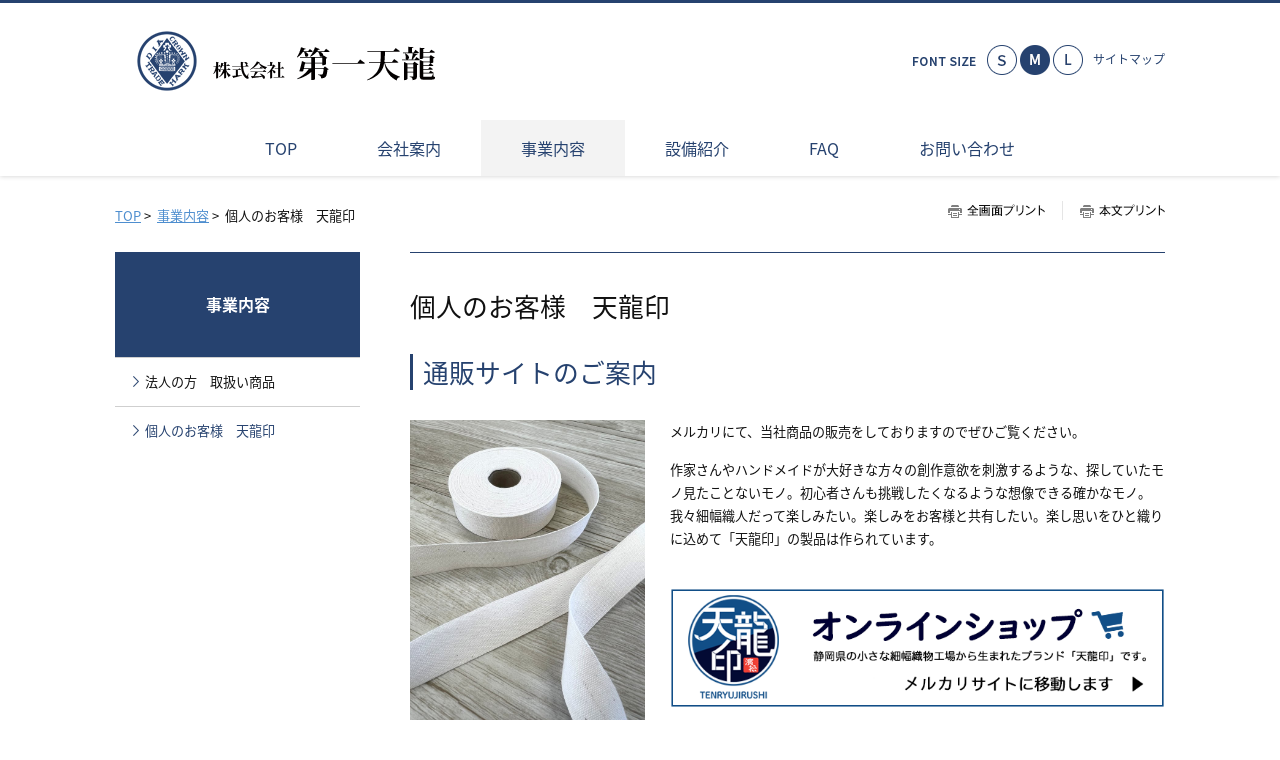

--- FILE ---
content_type: text/html
request_url: https://www.dai1-tenryu.co.jp/business/002/
body_size: 29191
content:
<!DOCTYPE html>
<html lang="ja">
    <head>
        <title>        個人のお客様　天龍印 | 事業内容 | 株式会社 第一天龍｜静岡県浜松市中央区の細幅織物の製造加工販売
    </title>
        <meta charset="UTF-8">
        <meta name="keywords" content="細幅織物,織テープ,第一天龍,綿,混綿杉綾,ナイロン,アクリル,ポリプロピレン,ビニロン,レーヨン,静岡県浜松市,"/>
        <meta name="description" content="株式会社第一天龍（静岡県浜松市）では、細幅織物の製造加工販売を行っております。工業用・産業用・服飾用の繊維資材織テープを取り扱っております。"/>

        <meta name="viewport" content="width=device-width,initial-scale=1.0,minimum-scale=1.0,maximum-scale=1.0,user-scalable=no"/>

                    <link rel="stylesheet" type="text/css" href="https://www.dai1-tenryu.co.jp/common/css/master.css" media="screen,all"
                  id="master"/>
            <link rel="stylesheet" type="text/css" href="https://www.dai1-tenryu.co.jp/common/css/base/print.css" media="print"
                  id="printcss"/>
        
                        <script src="https://www.dai1-tenryu.co.jp/common/js/jquery.js"></script>
            <script src="https://www.dai1-tenryu.co.jp/common/js/contents.js"></script>
            <script src="https://www.dai1-tenryu.co.jp/common/js/pluto.js"></script>
            <script src="https://www.dai1-tenryu.co.jp/common/js/pluto-config.js"></script>
        
    <script type="text/javascript" src="https://www.dai1-tenryu.co.jp/common/js/lightbox/lightbox.js"></script>
    <script type="text/javascript" src="https://www.dai1-tenryu.co.jp/common/js/lightbox/modernizr-custom.js"></script>
    <script type="text/javascript" src="https://www.dai1-tenryu.co.jp/common/cms-flash/Scripts/swfobject_modified.js"></script>

                
                    <!-- Google Tag Manager -->
<script>(function(w,d,s,l,i){w[l]=w[l]||[];w[l].push({'gtm.start':
new Date().getTime(),event:'gtm.js'});var f=d.getElementsByTagName(s)[0],
j=d.createElement(s),dl=l!='dataLayer'?'&l='+l:'';j.async=true;j.src=
'https://www.googletagmanager.com/gtm.js?id='+i+dl;f.parentNode.insertBefore(j,f);
})(window,document,'script','dataLayer','GTM-5M27D84');</script>
<!-- End Google Tag Manager -->
            </head>

    <body>
            <div id="body-in" class="under">
                            <p class="hide"><a href="#gnavi">グローバルナビゲーションへ</a></p>
                <p class="hide"><a href="#main">本文へ</a></p>
                <p class="hide"><a href="#side">ローカルナビゲーションへ</a></p>
                <p class="hide"><a href="#footer">フッターへ</a></p>
                <hr/>
            
                            <!--**[Container Header Start]**********************************************************-->
                <header>
                    <div class="container header-area clearfix">
                        <!--==Header Start=============================-->
                        <div id="header" class="clearfix">
                            <div class="header-area-in clearfix">
                                <div class="header-area-in-box clearfix">
                                                                            <!--==Header Main Start=============================-->
                                        <div class="header-main">
                                            <h1 class="logo">
                                                                                                    <a href="https://www.dai1-tenryu.co.jp/index.html"><img
                                                                src="https://www.dai1-tenryu.co.jp/media/20200827-125613-910.png"
                                                                alt="株式会社 第一天龍"/></a>
                                                                                            </h1>
                                        </div>
                                        <hr>
                                        <!--==//Header Main End=============================-->
                                    
                                                                            <!--==Header Sub Start=============================-->
                                        <div class="header-sub clearfix">
                                            <!--==Header Sub Navi Start================-->
                                            <p class="header-sub-navi">
                                                <a href="https://www.dai1-tenryu.co.jp/sitemap.html"><span>サイトマップ</span></a></p>
                                            <!--==//Header Sub Navi End================-->

                                            
                                            <!--==Fontchange Start================-->
                                            <div id="fontController">
                                                <noscript><p>[文字サイズ変更機能]JavaScript推奨</p></noscript>
                                            </div>
                                            <!--==//Fontchange End================-->
                                        </div><!--//header-sub-->
                                        <!--==//Header Sub End=============================-->
                                                                    </div>
                                <!--//header-area-in-box-->
                            </div>
                            <!--//header-area-in-->
                            <hr>
                                                            <!--==Global Area Start=============================-->
                                <p class="menu-btn">
                                    <a href="javascript:;"><img src="https://www.dai1-tenryu.co.jp/common/image/sp/header-bt001_off.png" alt="MENU"/></a>
                                </p>
                                <div class="gnavi-area">
                                    <div id="gnavi">
                                        <ul class="clearfix">
                                                                                                                                                <li>
                                                        <a href="https://www.dai1-tenryu.co.jp/"><span>TOP</span></a>
                                                    </li>

                                                                                                                                                                                                <li>
                                                        <a href="https://www.dai1-tenryu.co.jp/company/index.html"><span>会社案内</span></a>
                                                    </li>
                                                                                                                                                                                                <li>
                                                        <a class="current" href="https://www.dai1-tenryu.co.jp/business/index.html"><span>事業内容</span></a>
                                                    </li>
                                                                                                                                                                                                <li>
                                                        <a href="https://www.dai1-tenryu.co.jp/setsubi/index.html"><span>設備紹介</span></a>
                                                    </li>
                                                                                                                                                                                                <li>
                                                        <a href="https://www.dai1-tenryu.co.jp/faq/index.html"><span>FAQ</span></a>
                                                    </li>
                                                                                                                                                                                                <li>
                                                        <a href="https://req.qubo.jp/contact/form/dai1tenryu" target="_blank"><span>お問い合わせ</span></a>
                                                    </li>
                                                                                                                                    </ul>
                                    </div>
                                    <!--//gnavi-->
                                </div><!--//gnavi-area-->
                                <!--==//Global Area End=============================-->
                                                    </div>
                        <!--//header-->
                        <!--==//Header End=============================-->
                    </div>
                    <!--//header-area-->
                    <hr>
                </header>
                <!--**[//Container Header End]**********************************************************-->
            
            

                <!--==Container Contents Start=====================================================================-->
    <div class="main-container clearfix">
        <div class="wrapper-area underbg clearfix">
            <!--==Bread Area Start=====================================================================-->
            <div class="bread-area">
                <div class="bread-area-in clearfix">
                    <!--==Bread Start================-->
                    <div class="bread">
                        <div class="bread-box">
                            <a href="https://www.dai1-tenryu.co.jp/">TOP</a>&nbsp;&gt;&nbsp;
                                                            <a href="https://www.dai1-tenryu.co.jp/business/index.html">事業内容</a>&nbsp;&gt;&nbsp;
                                                        <span>個人のお客様　天龍印</span>
                        </div>
                    </div>
                    <!--bread-->
                    <!--==//Bread End================-->
                    <!--==Print Start================-->
                    <div class="print clearfix" id="print-btn-area">
                        <noscript>
                            <p>[印刷ボタン機能]JavaScript推奨</p>
                        </noscript>
                    </div>
                    <!--print-btn-area-->
                    <!--==//Print End================-->
                    <hr>
                </div>
            </div>
            <!--//bread-area-->
            <!--==//Bread Area End=====================================================================-->

            <!--==Wrapper Start=====================================================================-->
            <div id="wrapper-under" class="clearfix">
                                    <!--**[Main Area Start]**********************************************************-->
                    <article>
                        <div id="main" class="clearfix">
                            <!--==h1 Start=============================================-->
                            <div class="h1-area">
                                <div class="h1-area-in">
                                    <h1>個人のお客様　天龍印</h1>
                                </div>
                            </div>
                            <hr>
                            <!--//h1-area-->
                            <!--==//h1 End===========================================-->

                            

                            <!--==Main Contents Start=====================================================================-->
                            <div class="main-contents">

                                
                                                                                
            

                                                <!--==1Column Start========================================-->
    <div class="column-area">
        <div class="column1 clearfix">
            <div class="column-box clearfix">
                <!--//ここから1カラム//////////////////////-->
                                                            <!--==h2 Start================-->
        <div class="h2-area">
            <div class="h2-area-in">
                <h2 id="4c8273d1">通販サイトのご案内</h2>
            </div>
        </div><!--//h2-area-->
        <!--==//h2 End================-->
    
            
                <!--//ここまで1カラム//////////////////////-->
            </div>
            <!--//column-box-->
        </div>
        <!--//column1-->
    </div><!--//column-area-->
    <!--==//1Column End========================================-->

                                                                <!--==2Column(1:2) Start========================================-->
    <div class="column-area">
        <div class="column2-12 clearfix">
            <div class="column-left column-box clearfix">
                <!--//ここから左側//////////////////////-->
                                                                                        
                            
        <!--==Image Area Start===========-->
        <div class="pat-img-area clearfix clear">
            <div class="img-area photo-noresize clearfix">
                <div class="img-area-in clearfix">
                                            <p class="img"><img src="https://www.dai1-tenryu.co.jp/media/2025041-154405-674.JPG" alt=""/></p>
                                        <div class="cap"><p
                                class="cap-c"></p>
                    </div>
                </div>
            </div>
        </div><!--//pat-img-area-->
        <!--==//Image Area End===========-->
    
            
                <!--//ここまで左側//////////////////////-->
            </div>
            <!--//column-left-->
            <div class="column-right column-box clearfix">
                <!--//ここから右側//////////////////////-->
                                                    <!--==Text Area Start===========-->
    <div class="txt-area clearfix clear">
        <div class="txt-area-in clearfix ">
            メルカリにて、当社商品の販売をしておりますのでぜひご覧ください。
        </div>
    </div><!--//txt-area-->
    <!--==//Text Area End===========-->

                                            <!--==Text Area Start===========-->
    <div class="txt-area clearfix clear">
        <div class="txt-area-in clearfix ">
            作家さんやハンドメイドが大好きな方々の創作意欲を刺激するような、探していたモノ見たことないモノ。初心者さんも挑戦したくなるような想像できる確かなモノ。我々細幅織人だって楽しみたい。楽しみをお客様と共有したい。楽し思いをひと織りに込めて「天龍印」の製品は作られています。<br />
<br />

        </div>
    </div><!--//txt-area-->
    <!--==//Text Area End===========-->

                                                                                
                            
        <!--==Image Area Start===========-->
        <div class="pat-img-area clearfix clear">
            <div class="img-area photo-noresize clearfix">
                <div class="img-area-in clearfix">
                                            <p class="img"><a
                                    href="https://mercari-shops.com/shops/S3udPCXM28Exr6yj9offh8?_gl=1*1pyh5i9*_gcl_au*MTc4NzM5MjYxLjE3NDM0NzQ0NTc.*_ga*MTkzNjI5OTcxOC4xNzQzNDc0NDU3*_ga_4NLR7T2LEN*MTc0MzQ3NDQ2MC4xLjEuMTc0MzQ3NDUwMC4yMC4wLjA." target="_blank"><img
                                        src="https://www.dai1-tenryu.co.jp/media/2025041-113244-891.png" alt=""/></a></p>
                                        <div class="cap"><p
                                class="cap-c"></p>
                    </div>
                </div>
            </div>
        </div><!--//pat-img-area-->
        <!--==//Image Area End===========-->
    
            
                <!--//ここまで右側//////////////////////-->
            </div>
            <!--//column-right-->
        </div>
        <!--//column2-12-->
    </div><!--//column-area-->
    <!--==//2Column(1:2) End========================================-->

                                                <!--==1Column Start========================================-->
    <div class="column-area">
        <div class="column1 clearfix">
            <div class="column-box clearfix">
                <!--//ここから1カラム//////////////////////-->
                                                    <!--==Text Area Start===========-->
    <div class="txt-area clearfix clear">
        <div class="txt-area-in clearfix ">
            <br />
<br />

        </div>
    </div><!--//txt-area-->
    <!--==//Text Area End===========-->

                                            <!--==Special Area Start================-->
    <div class="special-area clearfix">
        <div class="special-area-in clearfix">
            <div class="special-title-area">
                <div class="special-title-area-in"><p></p></div>
            </div>
            <!--//special-title-area-->
            <div class="txt-img-area clearfix clear">
                                    
                                                                
                                                                
                                                                
                    <div class="img-area photo-left photo-small clearfix">
                                                                                    <p class="img"><img src="https://www.dai1-tenryu.co.jp/media/20200826-185733-937.JPG" alt=""/></p>
                                                                            <div class="cap"><p
                                    class="cap-c"></p>
                        </div>
                    </div>
                                <div class="tx-area"><span style="font-size:130%;"><span class="color-04"><span class="strong">会社の玄関前にも一部商品の販売を行っております。</span></span></span><br />
<br />
マスク用のゴム紐やアクリルバンドなど、何点かは会社玄関前で販売しております。現在は当社での販売という事で地元の方のみご購入いただける形となっております。</div>
            </div>
            <!--//txt-img-area-->
        </div>
    </div>
    <hr/><!--//special-area-->
    <!--==//Special Area End================-->

                                                                                
                            
        <!--==Image Area Start===========-->
        <div class="pat-img-area clearfix clear">
            <div class="img-area photo-noresize clearfix">
                <div class="img-area-in clearfix">
                                            <p class="img"><a
                                    href="https://instagram.com/tenryujirushi?igshid=1ffddlj54500s" target="_blank"><img
                                        src="https://www.dai1-tenryu.co.jp/media/20200731-175609-197.png" alt=""/></a></p>
                                        <div class="cap"><p
                                class="cap-c"></p>
                    </div>
                </div>
            </div>
        </div><!--//pat-img-area-->
        <!--==//Image Area End===========-->
    
            
                <!--//ここまで1カラム//////////////////////-->
            </div>
            <!--//column-box-->
        </div>
        <!--//column1-->
    </div><!--//column-area-->
    <!--==//1Column End========================================-->

                                                                                        
            

                                                                                                            
            
            

    

                                
                                                            </div>
                            <!--//main-contents-->
                            <!--==//Main Contents End=====================================================================-->
                        </div>
                        <!--//main-->
                    </article>
                    <!--**[//Main Area End]**********************************************************-->
                
                                    <!--**[Side Area Start]**********************************************************-->
                    <div id="side">
                                                    <!--==Local Navi Start=================================-->
                            <div class="lnavi-area">
                                                                    <div class="category-area">
                                        <p class="category">
                                            <a href="https://www.dai1-tenryu.co.jp/business/index.html">事業内容</a>
                                        </p>
                                    </div>
                                
                                                                    <div class="lnavi clearfix">
                                                                                    <ul class="second">
                                                                                                    <li class="">
                                                                                                                    <a href="https://www.dai1-tenryu.co.jp/business/001/index.html">法人の方　取扱い商品</a>
                                                                                                                                                                    </li>
                                                                                                    <li class="current page-c">
                                                                                                                    <a href="https://www.dai1-tenryu.co.jp/business/002/index.html">個人のお客様　天龍印</a>
                                                                                                                                                                    </li>
                                                                                            </ul>
                                                                                <hr>
                                    </div><!--//lnavi-->
                                                            </div><!--//lnavi-area-->
                            <!--==//Local Navi End=================================-->
                        
                                                                                    <!--==Banner Start=================================-->
                                <div class="banner-area">
                                    <div class="banner-area-in">
                                                                                                                    </div>
                                </div>
                                <hr>
                                <!--==//Banner End=================================-->
                                                    
                    </div>
                    <!--//side-->
                    <!--**[//Side Area End]**********************************************************-->
                            </div>
            <!--//wrapper-under-->
            <!--==//Wrapper End=====================================================================-->

                            <!--==//Bottom Link Start=====================================================================-->
                <div class="bottomlink-area clearfix">
                    <div class="bottomlink-area-in clearfix">
                        <div class="bottomlink clearfix">
                                                            <p class="ctop"><a
                                            href="https://www.dai1-tenryu.co.jp/business/index.html">事業内容</a>
                                </p>
                                                        <p class="go-home">
                                <a href="https://www.dai1-tenryu.co.jp/">TOP</a></p>

                            <p class="go-top"><a href="#">ページの先頭へ戻る</a></p>
                        </div>
                    </div>
                </div><!--//bottomlink-->
                <!--==//Bottom Link End=====================================================================-->
            
        </div>
        <!--//wrapper-area-->
    </div><!--//main-container-->
    <!--==//Container Contents End=====================================================================-->


                            <!--==Mlink Start=====================================================================-->
                <div class="mlink-area clearfix">
                    <div class="mlink-area-in clearfix">
                        <div class="mlink clearfix">
                            <ul class="clearfix">
                                                                                                            <li >
                                            <a href="https://www.dai1-tenryu.co.jp/">TOP</a></li>
                                                                                                                                                <li >
                                            <a href="https://www.dai1-tenryu.co.jp/company/index.html">会社案内</a></li>
                                                                                                                                                <li class="current" >
                                            <a href="https://www.dai1-tenryu.co.jp/business/index.html">事業内容</a></li>
                                                                                                                                                <li >
                                            <a href="https://www.dai1-tenryu.co.jp/setsubi/index.html">設備紹介</a></li>
                                                                                                                                                <li >
                                            <a href="https://www.dai1-tenryu.co.jp/faq/index.html">FAQ</a></li>
                                                                                                                                                <li>
                                            <a href="https://req.qubo.jp/contact/form/dai1tenryu" target="_blank">お問い合わせ</a>
                                        </li>
                                                                                                </ul>
                        </div>
                    </div>
                </div><!--//mlink-area-->
                <!--==Mlink End=====================================================================-->
            
                            <!--**[Container Footer Start]**********************************************************-->
                <footer>
                    <div class="container footer-area clear clearfix">
                        <div id="footer">
                                                            <div class="sig-area clearfix">
                                    <div class="sig-area-in clearfix">
                                        <p><span>株式会社　第一天龍</span></p>

                                        <div class="address-area">
                                            <address>〒435-0018　静岡県浜松市中央区薬新町131番地<br />
TEL：053-421-0121／FAX：053-421-2095</address>
                                        </div>
                                    </div>
                                </div><!--//sig-area-->
                                                        <div class="copy"><p>Copyright© 株式会社 第一天龍 All Rights Reserved.</p></div>
                        </div>
                        <!--//footer-->
                    </div>
                </footer>
                <!--**[//Container Footer End]**********************************************************-->
                    </div><!--//body-in-->
        </body>
</html>


--- FILE ---
content_type: text/css
request_url: https://www.dai1-tenryu.co.jp/common/css/base/main.css
body_size: 80766
content:
@charset "UTF-8";

/* main.css
**************************************************************************************/

@media screen and (max-width: 679px) {
    a:hover {
        filter: alpha(opacity=100) !important;
        -moz-opacity: 1.00 !important;
        opacity: 1.00 !important;
    }
}

/* ★数値設定
=============================================================================*/

/*カラムサイズ変更--------------------------------------*/

/*【トップ】-------*/

/*2カラム（1:1）*/
.home #main .column2-11 .column-left,
.home #main .column2-11 .column-right {
    width: 504px;
}

/*2カラム（2:1 and 1:2）*/
.home #main .column2-21 .column-left,
.home #main .column2-12 .column-right {
    width: 686px;
}

/*大*/
.home #main .column2-21 .column-right,
.home #main .column2-12 .column-left {
    width: 322px;
}

/*小*/
/*2カラム（3:1 and 1:3）*/
.home #main .column2-31 .column-left,
.home #main .column2-13 .column-right {
    width: 777px;
}

/*大*/
.home #main .column2-31 .column-right,
.home #main .column2-13 .column-left {
    width: 231px;
}

/*小*/
/*3カラム（1:1:1）*/
.home #main .column3 .column-left {
    margin-right: 42px;
}

/*スペース*/
.home #main .column3 .column-box {
    width: 322px;
}

/*4カラム（1:1:1:1）*/
.home #main .column4 .column-left,
.home #main .column4 .column-left-center {
    margin-right: 42px;
}

/*スペース*/
.home #main .column4 .column-box {
    width: 231px;
}

/*【下層】-------*/
/*2カラム（1:1）*/
#main .column2-11 .column-left,
#main .column2-11 .column-right {
    width: 365px;
}

/*2カラム（2:1 and 1:2）*/
#main .column2-21 .column-left,
#main .column2-12 .column-right {
    width: 495px;
}

#main .column2-21 .column-right,
#main .column2-12 .column-left {
    width: 235px;
}

/*2カラム（3:1 and 1:3）*/
#main .column2-31 .column-left,
#main .column2-13 .column-right {
    width: 560px;
}

/*大*/
#main .column2-31 .column-right,
#main .column2-13 .column-left {
    width: 170px;
}

/*小*/
/*3カラム（1:1:1）*/
#main .column3 .column-left {
    margin-right: 25px;
}

/*スペース*/
#main .column3 .column-box {
    width: 235px;
}

/*4カラム（1:1:1:1）*/
#main .column4 .column-left,
#main .column4 .column-left-center {
    margin-right: 25px;
}

/*スペース*/
#main .column4 .column-box {
    width: 170px;
}

/*各画像サイズ--------------------------------------*/

/*【トップ】-------*/

/*通常画像*/

/*1カラム*/
.home #main .photo-noresize,
.home #main .photo-noresize img {
    max-width: 1050px;
}

/*2カラム（1:1）*/
.home #main .column2-11 .photo-noresize,
.home #main .column2-11 .photo-noresize img {
    max-width: 504px;
}

/*2カラム（2:1 and 1:2 大）*/
.home #main .column2-21 .column-left .photo-noresize,
.home #main .column2-21 .column-left .photo-noresize img,
.home #main .column2-12 .column-right .photo-noresize,
.home #main .column2-12 .column-right .photo-noresize img {
    max-width: 686px;
}

/*2カラム（2:1 and 1:2 小）*/
.home #main .column2-21 .column-right .photo-noresize,
.home #main .column2-21 .column-right .photo-noresize img,
.home #main .column2-12 .column-left .photo-noresize,
.home #main .column2-12 .column-left .photo-noresize img {
    max-width: 322px;
}

/*2カラム（3:1 and 1:3 大）*/
.home #main .column2-31 .column-left .photo-noresize,
.home #main .column2-31 .column-left .photo-noresize img,
.home #main .column2-13 .column-right .photo-noresize,
.home #main .column2-13 .column-right .photo-noresize img {
    max-width: 777px;
}

/*2カラム（3:1 and 1:3 小）*/
.home #main .column2-31 .column-right .photo-noresize,
.home #main .column2-31 .column-right .photo-noresize img,
.home #main .column2-13 .column-left .photo-noresize,
.home #main .column2-13 .column-left .photo-noresize img {
    max-width: 231px;
}

/*3カラム*/
.home #main .column3 .photo-noresize,
.home #main .column3 .photo-noresize img {
    max-width: 322px;
}

/*4カラム*/
.home #main .column4 .photo-noresize,
.home #main .column4 .photo-noresize img {
    max-width: 231px;
}

#main .photo-small {
    width: 30.66%;
}

/*画像小の指定（サイトに合わせて調節）*/
#main .photo-normal {
    width: 48%;
}

/*画像標準の指定（サイトに合わせて調節）*/

/*特設サイト*/
/*1カラム*/
.home #main .special-area .photo-noresize,
.home #main .special-area .photo-noresize img {
    max-width: 998px;
}

/*2カラム（1:1）*/
.home #main .column2-11 .special-area .photo-noresize,
.home #main .column2-11 .special-area .photo-noresize img {
    max-width: 452px;
}

/*2カラム（2:1 and 1:2 大）*/
.home #main .column2-21 .column-left .special-area .photo-noresize,
.home #main .column2-21 .column-left .special-area .photo-noresize img,
.home #main .column2-12 .column-right .special-area .photo-noresize,
.home #main .column2-12 .column-right .special-area .photo-noresize img {
    max-width: 634px;
}

/*2カラム（2:1 and 1:2 小）*/
.home #main .column2-21 .column-right .special-area .photo-noresize,
.home #main .column2-21 .column-right .special-area .photo-noresize img,
.home #main .column2-12 .column-left .special-area .photo-noresize,
.home #main .column2-12 .column-left .special-area .photo-noresize img {
    max-width: 290px;
}

/*2カラム（3:1 and 1:3 大）*/
.home #main .column2-31 .column-left .special-area .photo-noresize,
.home #main .column2-31 .column-left .special-area .photo-noresize img,
.home #main .column2-13 .column-right .special-area .photo-noresize,
.home #main .column2-13 .column-right .special-area .photo-noresize img {
    max-width: 725px;
}

/*2カラム（3:1 and 1:3 小）*/
.home #main .column2-31 .column-right .special-area .photo-noresize,
.home #main .column2-31 .column-right .special-area .photo-noresize img,
.home #main .column2-13 .column-left .special-area .photo-noresize,
.home #main .column2-13 .column-left .special-area .photo-noresize img {
    max-width: 199px;
}

/*3カラム*/
.home #main .column3 .special-area .photo-noresize,
.home #main .column3 .special-area .photo-noresize img {
    max-width: 290px;
}

/*4カラム*/
.home #main .column4 .special-area .photo-noresize,
.home #main .column4 .special-area .photo-noresize img {
    max-width: 199px;
}

/*【下層】-------*/

/*通常画像*/
/*1カラム*/
#main .photo-noresize,
#main .photo-noresize img {
    max-width: 755px;
}

/*2カラム（1:1）*/
#main .column2-11 .photo-noresize,
#main .column2-11 .photo-noresize img {
    max-width: 365px;
}

/*2カラム（2:1 and 1:2 大）*/
#main .column2-21 .column-left .photo-noresize,
#main .column2-21 .column-left .photo-noresize img,
#main .column2-12 .column-right .photo-noresize,
#main .column2-12 .column-right .photo-noresize img {
    max-width: 495px;
}

/*2カラム（2:1 and 1:2 小）*/
#main .column2-21 .column-right .photo-noresize,
#main .column2-21 .column-right .photo-noresize img,
#main .column2-12 .column-left .photo-noresize,
#main .column2-12 .column-left .photo-noresize img {
    max-width: 235px;
}

/*2カラム（3:1 and 1:3 大）*/
#main .column2-31 .column-left .photo-noresize,
#main .column2-31 .column-left .photo-noresize img,
#main .column2-13 .column-right .photo-noresize,
#main .column2-13 .column-right .photo-noresize img {
    max-width: 560px;
}

/*2カラム（2:1 and 1:2 小）*/
#main .column2-31 .column-right .photo-noresize,
#main .column2-31 .column-right .photo-noresize img,
#main .column2-13 .column-left .photo-noresize,
#main .column2-13 .column-left .photo-noresize img {
    max-width: 170px;
}

/*3カラム*/
#main .column3 .photo-noresize,
#main .column3 .photo-noresize img {
    max-width: 235px;
}

/*4カラム*/
#main .column4 .photo-noresize,
#main .column4 .photo-noresize img {
    max-width: 170px;
}

#main .photo-small {
    width: 31.12%;
}

/*画像小の指定（サイトに合わせて調節）*/
#main .photo-normal {
    width: 48.34%;
}

/*画像標準の指定（サイトに合わせて調節）*/

/*特設サイト*/
/*1カラム*/
#main .special-area .photo-noresize,
#main .special-area .photo-noresize img {
    max-width: 703px;
}

/*2カラム（1:1）*/
#main .column2-11 .special-area .photo-noresize,
#main .column2-11 .special-area .photo-noresize img {
    max-width: 313px;
}

/*2カラム（2:1 and 1:2 大）*/
#main .column2-21 .column-left .special-area .photo-noresize,
#main .column2-21 .column-left .special-area .photo-noresize img,
#main .column2-12 .column-right .special-area .photo-noresize,
#main .column2-12 .column-right .special-area .photo-noresize img {
    max-width: 443px;
}

/*2カラム（2:1 and 1:2 小）*/
#main .column2-21 .column-right .special-area .photo-noresize,
#main .column2-21 .column-right .special-area .photo-noresize img,
#main .column2-12 .column-left .special-area .photo-noresize,
#main .column2-12 .column-left .special-area .photo-noresize img {
    max-width: 203px;
}

/*2カラム（3:1 and 1:3 大）*/
#main .column2-31 .column-left .special-area .photo-noresize,
#main .column2-31 .column-left .special-area .photo-noresize img,
#main .column2-13 .column-right .special-area .photo-noresize,
#main .column2-13 .column-right .special-area .photo-noresize img {
    max-width: 508px;
}

/*2カラム（3:1 and 1:3 小）*/
#main .column2-31 .column-right .special-area .photo-noresize,
#main .column2-31 .column-right .special-area .photo-noresize img,
#main .column2-13 .column-left .special-area .photo-noresize,
#main .column2-13 .column-left .special-area .photo-noresize img {
    max-width: 138px;
}

/*3カラム*/
#main .column3 .special-area .photo-noresize,
#main .column3 .special-area .photo-noresize img {
    max-width: 203px;
}

/*4カラム*/
#main .column4 .special-area .photo-noresize,
#main .column4 .special-area .photo-noresize img {
    max-width: 138px;
}

/* [画像+画像]要素の各幅調整--------------------------------------*/

/*【トップ】-------*/
/*1カラム*/
.home #main .column1 .pat-img-area02 .photo-left,
.home #main .column1 .pat-img-area02 .photo-right {
    width: 48%;
}

/*2カラム（1：1）*/
.home #main .column2-11 .pat-img-area02 .photo-left,
.home #main .column2-11 .pat-img-area02 .photo-right {
    width: 45.83%;
}

/*2カラム（2:1 and 1:2 大）*/
.home #main .column2-21 .column-left .pat-img-area02 .photo-left,
.home #main .column2-21 .column-left .pat-img-area02 .photo-right,
.home #main .column2-12 .column-right .pat-img-area02 .photo-left,
.home #main .column2-12 .column-right .pat-img-area02 .photo-right {
    width: 46.93%;
}

/*2カラム（2:1 and 1:2 小）*/
.home #main .column2-21 .column-right .pat-img-area02 .photo-left,
.home #main .column2-21 .column-right .pat-img-area02 .photo-right,
.home #main .column2-12 .column-left .pat-img-area02 .photo-left,
.home #main .column2-12 .column-left .pat-img-area02 .photo-right {
    width: 43.47%;
}

/*2カラム（3:1 and 1:3 大）*/
.home #main .column2-31 .column-left .pat-img-area02 .photo-left,
.home #main .column2-31 .column-left .pat-img-area02 .photo-right,
.home #main .column2-13 .column-right .pat-img-area02 .photo-left,
.home #main .column2-13 .column-right .pat-img-area02 .photo-right {
    width: 47.23%;
}

/*2カラム（3:1 and 1:3 小）*/
.home #main .column2-31 .column-right .pat-img-area02 .photo-left,
.home #main .column2-31 .column-right .pat-img-area02 .photo-right,
.home #main .column2-13 .column-left .pat-img-area02 .photo-left,
.home #main .column2-13 .column-left .pat-img-area02 .photo-right {
    width: 41.12%;
}

/*3カラム*/
.home #main .column3 .pat-img-area02 .photo-left,
.home #main .column3 .pat-img-area02 .photo-right {
    width: 43.47%;
}

/*4カラム*/
.home #main .column4 .pat-img-area02 .photo-left,
.home #main .column4 .pat-img-area02 .photo-right {
    width: 40.69%;
}

/*【下層】-------*/
/*1カラム*/
#main .column1 .pat-img-area02 .photo-left,
#main .column1 .pat-img-area02 .photo-right {
    width: 48.34%;
}

/*2カラム（1：1）*/
#main .column2-11 .pat-img-area02 .photo-left,
#main .column2-11 .pat-img-area02 .photo-right {
    width: 46.57%;
}

/*2カラム（2:1 and 1:2 大）*/
#main .column2-21 .column-left .pat-img-area02 .photo-left,
#main .column2-21 .column-left .pat-img-area02 .photo-right,
#main .column2-12 .column-right .pat-img-area02 .photo-left,
#main .column2-12 .column-right .pat-img-area02 .photo-right {
    width: 47.47%;
}

/*2カラム（2:1 and 1:2 小）*/
#main .column2-21 .column-right .pat-img-area02 .photo-left,
#main .column2-21 .column-right .pat-img-area02 .photo-right,
#main .column2-12 .column-left .pat-img-area02 .photo-left,
#main .column2-12 .column-left .pat-img-area02 .photo-right {
    width: 44.68%;
}

/*2カラム（3:1 and 1:3 大）*/
#main .column2-31 .column-left .pat-img-area02 .photo-left,
#main .column2-31 .column-left .pat-img-area02 .photo-right,
#main .column2-13 .column-right .pat-img-area02 .photo-left,
#main .column2-13 .column-right .pat-img-area02 .photo-right {
    width: 47.85%;
}

/*2カラム（3:1 and 1:3 小）*/
#main .column2-31 .column-right .pat-img-area02 .photo-left,
#main .column2-31 .column-right .pat-img-area02 .photo-right,
#main .column2-13 .column-left .pat-img-area02 .photo-left,
#main .column2-13 .column-left .pat-img-area02 .photo-right {
    width: 42.94%;
}

/*3カラム*/
#main .column3 .pat-img-area02 .photo-left,
#main .column3 .pat-img-area02 .photo-right {
    width: 44.68%;
}

/*4カラム*/
#main .column4 .pat-img-area02 .photo-left,
#main .column4 .pat-img-area02 .photo-right {
    width: 42.94%;
}

/*振り分け--------------------------------------*/
#main .junc-left,
#main .junc-right {
    width: 365px;
}

/*左右*/
#main .junction-outline p.junction-outline-img,
#main .junction-outline p.junction-outline-img img {
    width: 150px;
}

/*上下*/
#main .junction-outline2 p.junction-outline-img {
    width: 365px;
}

#main .junction-outline2 p.junction-outline-img img {
    max-width: 365px;
    *width: 365px;
    _width: 365px;
}

/*sitemap・401・403・404*/
#main .sitemap-junction .junction-wrap-in {
    width: 365px;
}

/* Flash Area--------------------------------------*/
/*
	Flashオリジナルサイズ
	width:490px;
	height:430px;

	1カラム横幅490以上であれば変更なし
*/
/*カラム数による動画の表示サイズ設定*/

/*【トップ】-------*/
/*2カラム（1:1）*/
.home #main .column2-11 .flash-area .media-size {
}

/*2カラム（2:1 and 1:2 大）*/
.home #main .column2-21 .column-left .flash-area .media-size,
.home #main .column2-12 .column-right .flash-area .media-size {
}

/*2カラム（2:1 and 1:2 小）*/
.home #main .column2-21 .column-right .flash-area .media-size,
.home #main .column2-12 .column-left .flash-area .media-size {
    width: 322px;
    height: 283px;
}

/*2カラム（3:1 and 1:3 小）*/
.home #main .column2-31 .column-right .flash-area .media-size,
.home #main .column2-13 .column-left .flash-area .media-size {
    width: 231px;
    height: 203px;
}

/*3カラム*/
.home #main .column3 .flash-area .media-size {
    width: 322px;
    height: 283px;
}

/*4カラム*/
.home #main .column4 .flash-area .media-size {
    width: 231px;
    height: 203px;
}

/*【下層】-------*/
/*2カラム（1:1）*/
#main .column2-11 .flash-area .media-size {
    width: 365px;
    height: 320px;
}

/*2カラム（2:1 and 1:2 大）*/
#main .column2-21 .column-left .flash-area .media-size,
#main .column2-12 .column-right .flash-area .media-size {
}

/*2カラム（2:1 and 1:2 小）*/
#main .column2-21 .column-right .flash-area .media-size,
#main .column2-12 .column-left .flash-area .media-size {
    width: 235px;
    height: 206px;
}

/*2カラム（3:1 and 1:3 小）*/
#main .column2-31 .column-right .flash-area .media-size,
#main .column2-13 .column-left .flash-area .media-size {
    width: 170px;
    height: 149px;
}

/*3カラム*/
#main .column3 .flash-area .media-size {
    width: 235px;
    height: 206px;
}

/*4カラム*/
#main .column4 .flash-area .media-size {
    width: 170px;
    height: 149px;
}

/* Bread
=============================================================================*/

div.bread-area {
    width: 1050px;
    padding: 25px 0 25px 0;
    margin: 0 auto;
}

div.bread-area .bread {
    width: 800px;
    float: left;
    padding-top: 3px;
}

/*print*/
div.bread-area div.print {
    width: 217px;
    height: 19px;
    float: right;
}

div.bread-area div.print ul {
    width: 217px;
}

div.bread-area div.print ul li {
    text-indent: 101%;
    font-size: 1px;
    white-space: nowrap;
    overflow: hidden;
}

div.bread-area div.print ul li.print001 {
    width: 114px;
    height: 19px;
    float: left;
}

div.bread-area div.print ul li.print001 a {
    display: block;
    width: 114px;
    height: 19px;
    background: url("../../image/print-bt001.gif") no-repeat 0 0;
}

div.bread-area div.print ul li.print001 a:hover {
    background-position: 0 -19px;
}

div.bread-area div.print ul li.print002 {
    width: 103px;
    height: 19px;
    float: right;
}

div.bread-area div.print ul li.print002 a {
    display: block;
    width: 103px;
    height: 19px;
    background: url("../../image/print-bt001.gif") no-repeat -114px 0;
}

div.bread-area div.print ul li.print002 a:hover {
    background-position: -114px -19px;
}

@media screen and (max-width: 679px) {
    div.bread-area {
        display: none;
    }
}

/* カラムレイアウトBOX設定
=============================================================================*/

/*2カラム（1:1）*/
#main .column2-11 .column-left {
    float: left;
}

#main .column2-11 .column-right {
    float: right;
}

/*2カラム（2:1）*/
#main .column2-21 .column-left {
    float: left;
}

#main .column2-21 .column-right {
    float: right;
}

/*2カラム（1:2）*/
#main .column2-12 .column-left {
    float: left;
}

#main .column2-12 .column-right {
    float: right;
}

/*2カラム（3:1）*/
#main .column2-31 .column-left {
    float: left;
}

#main .column2-31 .column-right {
    float: right;
}

/*2カラム（1:3）*/
#main .column2-13 .column-left {
    float: left;
}

#main .column2-13 .column-right {
    float: right;
}

/*3カラム（1:1:1）*/
#main .column3 .column-left {
    float: left;
}

#main .column3 .column-center {
    float: left;
}

#main .column3 .column-right {
    float: right;
}

/*3カラム用詰め防止*/
.cms-artis .cms-artis-page .cms-border-none .column-area .column3 .column-box {
    padding: 0 0 1px 0 !important;
}

.column3 .column-box {
    padding-bottom: 1px;
}

/*4カラム（1:1:1:1）*/
#main .column4 .column-left {
    float: left;
}

#main .column4 .column-left-center {
    float: left;
}

#main .column4 .column-right-center {
    float: left;
}

#main .column4 .column-right {
    float: right;
}

/*4カラム用詰め防止*/
.cms-artis .cms-artis-page .cms-border-none .column-area .column4 .column-box {
    padding: 0 0 1px 0 !important;
}

.column4 .column-box {
    padding-bottom: 1px;
}

@media screen and (max-width: 679px) {
    #main .column2-11 .column-left,
    #main .column2-11 .column-right,
    #main .column2-21 .column-left,
    #main .column2-21 .column-right,
    #main .column2-12 .column-left,
    #main .column2-12 .column-right,
    #main .column2-31 .column-left,
    #main .column2-31 .column-right,
    #main .column2-13 .column-left,
    #main .column2-13 .column-right,
    #main .column3 .column-left,
    #main .column3 .column-center,
    #main .column3 .column-right,
    #main .column4 .column-left,
    #main .column4 .column-left-center,
    #main .column4 .column-right-center,
    #main .column4 .column-right {
        float: none;
    }
}

/* Heading
=============================================================================*/

/*h1*/
#main .h1-area {
    margin-bottom: 30px;
}

#main .h1-area-in {
    border-top: 1px solid #26426f;
    padding: 35px 0 0 0;
}

#main .h1-area-in h1 {
    font-weight: normal;
	line-height: 1.4em;
}

/*h2*/
#main .h2-area {
    margin-bottom: 40px;
    padding-top: 40px;
}

#wrapper-under #main .h2-area {
    margin-bottom: 30px;
}

#main .main-contents .column-area:first-child div.h2-area:first-child {
    padding-top: 0; /*コンテンツの一番最初の見出しだけ余白をとる*/
}

#main .h2-area h2 {
    line-height: 1.4em;
    color: #26426f;
    font-size: 197%;
    border-left: 3px solid #26426f;
    padding: 0 0 0 10px;
    font-weight: normal;
}

.home #main .h2-area h2 {
    border-left: none;
    padding: 0;
    text-align: center;
}

/*h3*/
#main .h3-area {
    margin-bottom: 20px;
}

#main .h3-area-in {
}

#main .h3-area h3 {
    line-height: 1.4em;
    padding: 0 0 0 15px;
    font-weight: normal;
    font-size: 167%;
    background: url("../../image/contents-ic002.gif") no-repeat 0 10px;
}

/*カラムごとの設定
.home #main .column2-21 .column-right .h3-area-in ,
.home #main .column2-12 .column-left .h3-area-in ,
.home #main .column3 .h3-area-in {
	padding:10px 3px 0 3px;
}
.home #main .column2-31 .column-right .h3-area-in ,
.home #main .column2-13 .column-left .h3-area-in ,
.home #main .column4 .h2-area-in {
	padding:10px 3px 0 3px;
}
*/

@media screen and (max-width: 679px) {
    /*h1*/
    #main .h1-area {
        margin-bottom: 0;
    }

    #main .h1-area-in {
        padding: 15px 5px;
        margin-bottom: 0;
    }

    #main .h1-area-in h1 {
        font-size: 24px;
        padding: 2px 0 2px 10px;
    }

    /*h2*/
    #wrapper-under #main .h2-area,
    #main .h2-area {
        margin-bottom: 20px;
    }

    #main .main-contents .column-area:first-child div.h2-area:first-child {
        padding-top: 15px;
    }

    #main .main-contents .column-area:first-child .column-box:first-child div.h2-area {
        padding-top: 0;
    }

    #wrapper-under #main .h2-area-in,
    #main .h2-area-in {
        padding: 0 10px;
    }

    #main .h2-area h2 {
        font-size: 18px;
    }

    /*h3*/
    #main .h3-area {
        padding: 0 10px;
        margin-bottom: 15px;
        margin-top: 5px;
    }

    #main .h3-area-in {
        padding: 0 3px 6px 3px;
    }

    #main .h3-area h3 {
        font-size: 16px;
    }
}

/* SNS
=============================================================================*/
#main .sns-area {
    vertical-align: top;
    text-align: right;
    margin: 0 0 10px 0;
}

#main .sns-area .sns-btn {
    display: inline-block;
    padding: 0 5px 0 0;
    height: 24px;
    vertical-align: top;
}

#main .sns-area .fb {
    height: 20px;
    margin-top: -4px;
}

#main .sns-area .gp {
    width: 65px;
}

@media screen and (max-width: 679px) {
    #main .sns-area {
        text-align: center;
        padding: 10px 10px 5px;
    }

    #main .sns-area .sns-btn {
        margin-bottom: 5px;
    }

    #main .sns-area .fb {
        margin-top: 0;
    }
}

/* Junction
=============================================================================*/

#main .junction {
    padding: 15px 0 0 0;
    margin-bottom: 15px;
}

#main .junc-left {
    float: left;
}

#main .junc-right {
    float: right;
}

#main .junction .junction-h2-area {
    margin: 0 0 12px 0;
    border-top: 1px solid #26426f;
}

#main .junction .junction-h2-area h2.junction-h2 {
    font-size: 123.1%;
    font-weight: normal;
    padding: 18px 5px 10px 5px;
    line-height: 1.4em;
}

#main .junction .junction-h2-area h2.junction-h2 a {
    display: block;
    text-decoration: none;
    padding: 0 0 0 20px;
    color: #111111;
    background: url("../../image/contents-ar001.gif") no-repeat 5px 3px;
}

#main .junction .junction-h2-area h2.junction-h2 a:hover {
    color: #f39a00;
}

#main .junction-outline-area {
    padding-bottom: 15px;
}

/*左右*/
#main .junction-outline p.junction-outline-img {
    margin: 0 0 0 20px;
    text-align: center;
    float: right;
}

#main .junction-outline p.junction-outline-img img {
    margin: 0;
}

/*上下*/
#main .junction-outline2 p.junction-outline-img {
    margin: 0 0 10px 0;
    text-align: center;
}

#main .junction-outline2 p.junction-outline-img img {
    margin: 0;
}

/*List*/
#main .junction-list-area {
    clear: both;
}

#main ul.junction-list li {
    padding: 10px 0;
    border-bottom: 1px solid #cfcfcf;
}

#main ul.junction-list li a {
    padding: 0 10px 0 20px;
    display: block;
    text-decoration: none;
    background: url("../../image/contents-ar005.gif") no-repeat 8px 6px;
}

/*sitemap・401・403・404*/
#main .sitemap-junction .junction-h2-area {
    margin-bottom: 18px;
}

#main .sitemap-junction .junction-wrap {
    letter-spacing: -0.4em;
    overflow: hidden;
    margin-left: -25px;
}

#main .sitemap-junction .junction-wrap-in {
    letter-spacing: normal; /*隙間をなくすためのハック*/
    display: inline-block;
    *display: inline;
    *zoom: 1;
    vertical-align: top;
    margin-left: 25px;
}

#main .sitemap-junction .junction-outline-area {
    padding: 10px 0 0 0;
    margin-bottom: 10px;
    border-top: 1px solid #26426f;
}

#main .sitemap-junction .junction-outline-area a {
    display: block;
    text-decoration: none;
    padding: 0 0 0 24px;
    font-weight: bold;
    background: url("../../image/contents-ar005.gif") no-repeat 10px 6px;
}

#main .sitemap-junction .junction-list-area {
    margin-bottom: 15px;
    background-color: #f4f8ff;
    padding: 15px 30px 10px 30px;
}

#main .sitemap-junction .junction-list-area ul li {
    padding-bottom: 5px;
}

#main .sitemap-junction .junction-list-area ul li a {
    display: block;
    padding: 0 0 0 15px;
    text-decoration: none;
    background: url("../../image/contents-ar006.gif") no-repeat 0 7px;
}

@media screen and (max-width: 679px) {
    #main .junction {
        padding: 0 10px;
        margin: 0;
    }

    #main .junc-left,
    #main .junc-right {
        width: auto;
        float: none;
        margin-bottom: 25px;
    }

    #main .junction-outline p.junction-outline-img {
        width: 90px;
        margin: 0 0 0 10px;
    }

    #main .junction-outline p.junction-outline-img img {
        width: 90px;
    }

    /*sitemap・401・403・404*/
    #main .sitemap-junction .junction-wrap {
        margin-left: 0;
    }

    #main .sitemap-junction .junction-wrap-in {
        margin-left: 0;
        width: auto;
        display: block;
    }

    /*上下*/
    #main .junction-outline2 p.junction-outline-img {
        width: auto;
        max-width: 330px;
        margin: 0 auto 10px;
        text-align: center;
    }

    #main .junction-outline2 p.junction-outline-img img {
        max-width: 100%;
        width: auto;
    }
}

/* news
=============================================================================*/

#main .news-area {
    margin-bottom: 30px;
}

#main .news-area-in {
}

/*title*/
#main .news-area .title {
    position: relative;
    padding: 0 0 10px 0;
}

#main .news-area .title-inner {
    display: table;
    width: 100%;
}

#main .news-area .title h2 {
    font-size: 167%;
    display: table-cell;
    font-weight: normal;
    text-align: center;
    line-height: 1;
}

#main .news-area .title h2 span {
    color: #26426f;
    font-size: 28px;
    padding: 7px 0 0 50px;
    display: block;
}

/*カラムごとの設定*/
#main .column2-21 .column-right .news-area .title h2,
#main .column2-12 .column-left .news-area .title h2,
#main .column2-13 .column-left .news-area .title h2,
#main .column2-31 .column-right .news-area .title h2,
#main .column3 .news-area .title h2,
#main .column4 .news-area .title h2 {
    text-align: left;
}

#main .column3 .news-area .title h2 span,
#main .column4 .news-area .title h2 span,
#main .column2-13 .column-left .news-area .title h2 span,
#main .column2-31 .column-right .news-area .title h2 span {
    font-size: 20px;
    padding: 7px 0 0 0;
}

#main .column2-21 .column-right .news-area .title h2 span,
#main .column2-12 .column-left .news-area .title h2 span {
    padding: 7px 0 0 0;
}

#main .news-area .news-btn {
    display: table-cell;
    vertical-align: top;
}

/*一覧*/
#main .news-area p.list-link {
    display: table-cell;
    vertical-align: top;
    width: 35px;
    padding: 0 7px 0 0;
}

#main .news-area p.list-link a {
    background: url("../../image/news-ic002.gif") no-repeat 0 0;
    background-size: 35px auto;
    width: 35px;
    height: 35px;
    display: block;
    text-indent: 101%;
    font-size: 1px;
    white-space: nowrap;
    overflow: hidden;
}

#main .news-area p.list-link a:hover {
    color: #f39a00;
}

/*RSS*/
#main .news-area .title p.rss {
    display: table-cell;
    vertical-align: top;
    width: 35px;
}

#main .news-area p.rss a {
    width: 35px;
    height: 35px;
    display: block;
    background: url("../../image/rss.gif") no-repeat 0 0;
    background-size: 35px auto;
    text-indent: 101%;
    font-size: 1px;
    white-space: nowrap;
    overflow: hidden;
}

#main .news-area p.rss a:hover {
    opacity: 0.8;
    filter: alpha(opacity=80);
    -ms-filter: "alpha(opacity=80)";
    -khtml-opacity: 0.8;
    -moz-opacity: 0.8;
}

/*List*/
#main .news-area .news-list {
}

#main .news-area dl {
    display: table;
    width: 100%;
    padding: 20px 15px;
    border-bottom: 1px solid #26426f;
    /*box-sizing*/
    -moz-box-sizing: border-box;
    -webkit-box-sizing: border-box;
    -o-box-sizing: border-box;
    -ms-box-sizing: border-box;
    box-sizing: border-box;
}

#main .news-area dl dt {
    width: 8.5em;
    display: table-cell;
    font-weight: normal;
    padding: 0 5px 0 5px;
    /*IE6・7*/
    *float: left;
    color: #26426f;
}

#main .news-area dl dd {
    width: auto;
    display: table-cell;
    line-height: 1.6em;
    padding: 0 0 0 10px;
    /*IE6・7*/
    *display: inline;
    *zoom: 1;
    *position: relative;
}

#main .news-area dl dd a {
    text-decoration: none;
    color: #111111;
}

#main .news-area dl dd a:hover {
    color: #f39a00;
}

/*カラムによる変動*/
#main .column2-21 .column-right .news-area dl,
#main .column2-12 .column-left .news-area dl,
#main .column2-31 .column-right .news-area dl,
#main .column2-13 .column-left .news-area dl,
#main .column3 .news-area dl,
#main .column4 .news-area dl {
    display: block;
}

#main .column2-21 .column-right .news-area dl dt,
#main .column2-12 .column-left .news-area dl dt,
#main .column2-31 .column-right .news-area dl dt,
#main .column2-13 .column-left .news-area dl dt,
#main .column3 .news-area dl dt,
#main .column4 .news-area dl dt {
    display: block;
    width: auto;
    padding: 0 0 3px 0;
    line-height: 1.4em;
    /*IE6・7*/
    *float: none;
}

#main .column2-21 .column-right .news-area dl dd,
#main .column2-12 .column-left .news-area dl dd,
#main .column2-31 .column-right .news-area dl dd,
#main .column2-13 .column-left .news-area dl dd,
#main .column3 .news-area dl dd,
#main .column4 .news-area dl dd {
    display: block;
    padding: 0;
}

/*news-----------------------*/
#main .news-under .news-area-in {
    border-top: none;
}

/*RSS*/
#main .news-area .title p.rss {
    display: table-cell;
    vertical-align: top;
    width: 35px;
}

#main .news-under p.rss {
    padding: 10px 0;
}

#main .news-under p.rss a {
    width: 35px;
    height: 35px;
    display: block;
    background: url("../../image/rss.gif") no-repeat 0 0;
    background-size: 35px auto;
    text-indent: 101%;
    font-size: 1px;
    white-space: nowrap;
    overflow: hidden;
    float: right;
}

#main .news-under .rss a:hover {
    filter: alpha(opacity=70);
    -moz-opacity: 0.70;
    opacity: 0.70;
}

/*List*/
#main .news-under .news-area {
    border: none;
    margin-bottom: 30px;
}

#main .news-under .news-list {
    background: none;
    padding: 0;
}

#main .news-under .news-list dl {
    padding: 15px 0;
}

/*blog-----------------------*/

#main .news-under .blog-area {
    margin-bottom: 40px;
}

#main .news-under .blog-area .blog-box {
    padding: 20px 0;
}

#main .news-under .blog-area .blog-box .ph-area {
    width: 200px;
    float: right;
    margin-left: 20px;
}

#main .news-under .blog-area .blog-box .ph-area img {
    width: 200px;
}

#main .news-under .blog-area .blog-box .ph-area a:hover {
    opacity: 0.8;
    filter: alpha(opacity=80);
    -ms-filter: "alpha(opacity=80)";
    -khtml-opacity: 0.8;
    -moz-opacity: 0.8;
}

#main .news-under .blog-area .blog-box dl .title {
    border-left: 4px solid #26426f;
    padding-left: 12px;
    margin-bottom: 10px;
}

#main .news-under .blog-area .blog-box dl .title span.no-link,
#main .news-under .blog-area .blog-box dl .title a {
    text-decoration: none;
}

#main .news-under .blog-area .blog-box dl .title span {
    font-size: 123.1%;
}

#main .news-under .blog-area .blog-box dl .date {
    padding: 0 0 0 12px;
    border-left: 4px solid #26426f;
    color: #888888;
}

/*pager*/
#main ul#pagenation-area {
    padding-top: 30px;
    letter-spacing: -0.4em;
    text-align: center;
}

#main ul#pagenation-area li {
    letter-spacing: normal; /*隙間をなくすためのハック*/
    display: inline-block;
    *display: inline;
    *zoom: 1;
    padding: 0 5px;
    line-height: 1;
}

#main ul#pagenation-area li a {
    display: block;
    padding: 12px;
    background: #f6f7fb;
    color: #111111;
    text-decoration: none;
}

#main ul#pagenation-area li a:hover {
    color: #f39a00;
}

#main ul#pagenation-area li.on a {
    background-color: #26426f;
    color: #ffffff;
}

#main ul#pagenation-area li.prev a,
#main ul#pagenation-area li.next a {
    background: none;
}

@media screen and (max-width: 679px) {
    #main .news-area {
        margin-bottom: 15px;
    }

    /*title*/
    #main .news-area .title {
        padding: 13px 0;
        position: relative;
        border-top: 3px solid #26426f;
        border-bottom: 1px solid #26426f;
    }

    #main .news-area .title h2 {
        font-size: 20px;
    }

    #main .news-area .title h2 span {
        display: block;
        font-size: 22px;
        text-align: center;
        padding: 0 !important;
    }

    /*一覧*/
    #main .news-area p.list-link {
        display: block;
        position: absolute;
        top: 16px;
        left: 10px;
        width: 19px;
    }

    #main .news-area p.list-link a {
        background: url("../../image/sp/news-ic002-sp.gif") no-repeat 0 0;
        background-size: 19px auto;
        width: 19px;
        height: 15px;
    }

    /*rss*/
    #main .news-area .title p.rss {
        display: block;
        position: absolute;
        top: 14px;
        right: 10px;
        width: 17px;
    }

    #main .news-area .title p.rss a {
        background: url("../../image/sp/rss-sp.gif") no-repeat 0 0;
        background-size: 17px auto;
        width: 17px;
        height: 18px;
    }

    /*List*/
    #main .news-area .news-list {
        padding: 5px 10px;
    }

    #main .news-area dl {
        display: block;
        padding: 8px 0;
        border: none;
    }

    #main .news-area dl dt {
        display: block;
        width: auto;
        padding: 0 0 3px 0;
        line-height: 1.4em;
        /*IE6・7*/
        *float: none;
    }

    #main .news-area dl dd {
        display: block;
        padding: 0;
    }

    /*news-----------------------*/
    #main .news-under .news-area-in {
        border-top: none;
    }

    /*List*/
    #main .news-under .news-area {
        margin-bottom: 20px;
        padding: 0 10px;
    }

    #main .news-under .news-list {
        background: none;
        padding: 5px 0;
    }

    #main .news-under .news-list dl {
        padding: 7px 0;
    }

    #main .news-under p.rss {
        display: none;
    }

    /*pager*/
    #main ul#pagenation-area {
        padding-top: 15px;
    }

    /*blog-----------------------*/
    #main .news-under .blog-area {
        margin-bottom: 20px;
        padding: 0 10px;
    }

    #main .news-under .blog-area .blog-box {
        padding: 15px 0;
    }

    #main .news-under .blog-area .blog-box .ph-area {
        width: 100%;
        float: none;
        margin: 0 auto 10px;
        text-align: center;
    }

    #main .news-under .blog-area .blog-box .ph-area img {
        max-width: 100%;
        width: auto;
    }

}

/* Banner（トップのみ）
=============================================================================*/

.home #main .banner-list-area {
    margin-bottom: 30px;
}

.home #main .banner-list-area .banner-list-sp {
    display: none;
}

.home #main .banner-list-area-in {
    overflow: hidden;
}

.home #main .banner-list-area ul {
    letter-spacing: -0.4em;
    word-spacing: -0.1em;

}

.home #main .banner-list-area ul li {
    text-align: center;
    letter-spacing: normal;
    word-spacing: normal;
    display: inline-block;
    vertical-align: middle;
    *display: inline;
    *zoom: 1;
}

.home #main .banner-list-area ul li img {
    max-width: 100%;
}

.home #main .banner-list-area ul li a:hover {
    opacity: 0.8;
    filter: alpha(opacity=80);
    -ms-filter: "alpha(opacity=80)";
    -khtml-opacity: 0.8;
    -moz-opacity: 0.8;
}

/*1カラム*/
.home #main .banner-list-area-in {
    max-width: 1050px;
}

.home #main .banner-list-area ul {
    max-width: 1060px;
    margin-left: -10px;
}

.home #main .banner-list-area ul li {
    width: 25%;
    padding-left: 10px;
    margin-bottom: 10px;
    -moz-box-sizing: border-box;
    -webkit-box-sizing: border-box;
    -o-box-sizing: border-box;
    -ms-box-sizing: border-box;
    box-sizing: border-box;

}

/*2カラム（1:1）*/
.home #main .column2-11 .banner-list-area ul li {
    width: 50%;
}

/*2カラム（2:1 and 1:2 大）*/
.home #main .column2-21 .column-left .banner-list-area ul li,
.home #main .column2-12 .column-right .banner-list-area ul li {
    width: 33.33%;
}

/*2カラム（2:1 and 1:2 小）*/
.home #main .column2-21 .column-right .banner-list-area ul li,
.home #main .column2-12 .column-left .banner-list-area ul li {
    width: 100%;
}

/*2カラム（3:1 and 1:3 大）*/
.home #main .column2-31 .column-left .banner-list-area ul li,
.home #main .column2-13 .column-right .banner-list-area ul li {
    width: 33.33%;
}

/*2カラム（3:1 and 1:3 小）*/
.home #main .column2-31 .column-right .banner-list-area ul li,
.home #main .column2-13 .column-left .banner-list-area ul li {
    width: 100%;
}

/*3カラム*/
.home #main .column3 .banner-list-area ul li {
    width: 100%;
}

/*4カラム*/
.home #main .column4 .banner-list-area ul li {
    width: 100%;
}

@media screen and (max-width: 679px) {
    .home #main .banner-list-area {
        margin-bottom: 20px;
    }

    .home #main .banner-list-area .banner-list-sp {
        display: block;
    }

    .home #main .banner-list-area .banner-list-pc {
        display: none;
    }

    .home #main .column1 .banner-list-area-in,
    .home #main .column2-11 .banner-list-area-in,
    .home #main .column2-21 .column-left .banner-list-area-in,
    .home #main .column2-21 .column-right .banner-list-area-in,
    .home #main .column2-12 .column-left .banner-list-area-in,
    .home #main .column2-12 .column-right .banner-list-area-in,
    .home #main .column2-31 .column-left .banner-list-area-in,
    .home #main .column2-31 .column-right .banner-list-area-in,
    .home #main .column2-13 .column-left .banner-list-area-in,
    .home #main .column2-13 .column-right .banner-list-area-in,
    .home #main .column3 .banner-list-area-in,
    .home #main .column4 .banner-list-area-in {
        width: auto;
        padding: 0 5px;
        max-width: 504px;
        margin: 0 auto;
    }

    .home #main .column1 .banner-list-area ul,
    .home #main .column2-11 .banner-list-area ul,
    .home #main .column2-21 .column-left .banner-list-area ul,
    .home #main .column2-21 .column-right .banner-list-area ul,
    .home #main .column2-12 .column-left .banner-list-area ul,
    .home #main .column2-12 .column-right .banner-list-area ul,
    .home #main .column2-31 .column-left .banner-list-area ul,
    .home #main .column2-31 .column-right .banner-list-area ul,
    .home #main .column2-13 .column-left .banner-list-area ul,
    .home #main .column2-13 .column-right .banner-list-area ul,
    .home #main .column3 .banner-list-area ul,
    .home #main .column4 .banner-list-area ul {
        width: auto;
        margin-left: -5px;
    }

    .home #main .column1 .banner-list-area ul li,
    .home #main .column2-11 .banner-list-area ul li,
    .home #main .column2-21 .column-left .banner-list-area ul li,
    .home #main .column2-21 .column-right .banner-list-area ul li,
    .home #main .column2-12 .column-left .banner-list-area ul li,
    .home #main .column2-12 .column-right .banner-list-area ul li,
    .home #main .column2-31 .column-left .banner-list-area ul li,
    .home #main .column2-31 .column-right .banner-list-area ul li,
    .home #main .column2-13 .column-left .banner-list-area ul li,
    .home #main .column2-13 .column-right .banner-list-area ul li,
    .home #main .column3 .banner-list-area ul li,
    .home #main .column4 .banner-list-area ul li {
        width: 50%;
        padding-left: 5px;
        margin-bottom: 5px;
        -moz-box-sizing: border-box;
        -webkit-box-sizing: border-box;
        -o-box-sizing: border-box;
        -ms-box-sizing: border-box;
        box-sizing: border-box;

    }
}

/* Anchor
=============================================================================*/

#main div.anchor-area {
    margin-bottom: 30px;
}

#main div.anchor-area .pageindex {
    padding: 0 0 3px 0;
    color: #26426f;
}

#main div.anchor-area .pageindex p {
    font-weight: bold;
    font-size: 123.1%;
    background: url("../../image/contents-ic001.gif") no-repeat 0 9px;
    padding: 0 0 3px 25px;
}

#main div.anchor-area .anchor-box {
    background: #f4f8ff;
}

#main div.anchor-area ul {
    padding: 20px 20px 15px 20px;
}

#main div.anchor-area ul li {
    padding: 0 10px 8px 16px;
    background: url("../../image/contents-ar004.gif") no-repeat 0 9px;
}

#main div.anchor-area ul li a {
    text-decoration: none;
    color: #111111;
}

#main div.anchor-area ul li a:hover {
    color: #f39a00;
}

#main div.anchor-area ul li.clearfix {
    padding: 0;
    background: none;
}

#main div.anchor-area ul.str02 {
    letter-spacing: -0.4em;
}

#main div.anchor-area ul.str02 li {
    width: 33.33%;
    letter-spacing: normal; /*隙間をなくすためのハック*/
    display: inline-block;
    *display: inline;
    *zoom: 1;
    vertical-align: top;
    -moz-box-sizing: border-box;
    -webkit-box-sizing: border-box;
    -o-box-sizing: border-box;
    -ms-box-sizing: border-box;
    box-sizing: border-box;
}

@media screen and (max-width: 679px) {
    #main div.anchor-area {
        margin-bottom: 15px;
        padding: 0 10px;
    }

    #main div.anchor-area ul.str02 li {
        width: 100%;
        display: block;
    }
}

/* Text
=============================================================================*/

#main .txt-area {
    margin-bottom: 15px;
}

@media screen and (max-width: 679px) {
    #main .txt-area {
        padding: 0 10px;
    }
}

/* HTML
=============================================================================*/

#main .html-area {
    margin-bottom: 0;
}

@media screen and (max-width: 679px) {
    #main .html-area {
        padding: 0 10px;
    }
}

/* List
=============================================================================*/

#main .contents-list-area-inner {
    display: inline-block;
}

#main ul.contents-list-ul,
#main ol.contents-list-ol {
    padding: 0 0 5px;
    display: table;
}

#main ul.contents-list-ul li {
    list-style-type: disc;
    margin: 0 0 0 20px;
}

#main ol.contents-list-ol li {
    list-style-type: decimal;
    margin: 0 0 0 32px;
}

/* Image Setup
=============================================================================*/

/*
#main .img-area .img { margin-bottom:5px;}
*/

/*リサイズなし（各カラムの幅に合わせる）*/
#main .photo-noresize img {
    height: auto;
}

#main .photo-noresize p {
    text-align: center;
}

/*リンク画像ロールオーバー設定*/
#main .img-area .img a:hover {
    filter: alpha(opacity=70);
    -moz-opacity: 0.70;
    opacity: 0.70;
}

/*キャプション*/
#main .img-area .cap {
    font-size: 92%;
    padding-top: 5px;
    line-height: 1.6em;
}

#main .img-area .cap-c {
    text-align: center;
}

#main .img-area .cap-l {
    text-align: left;
}

#main .img-area .cap-r {
    text-align: right;
}

/*3カラム用設定*/
#main .column3 .img-area .cap {
    font-size: 85%;
}

/*リサイズされる画像に対しての設定*/
#main .photo-small img,
#main .photo-normal img {
    width: 100%; /*変更基本無し*/
}

@media screen and (max-width: 679px) {
    #main .img-area .img {
        text-align: center;
    }

    /*キャプション*/
    #main .img-area .cap {
        font-size: 11px;
        margin-bottom: 8px;
        line-height: 1.4em;
    }

    /*3カラム用設定*/
    #main .column3 .img-area .cap {
        font-size: 11px;
    }

    /*カラムサイズ変更--------------------------------------*/
    /*【トップ】-------*/
    .home #main .column2-11 .column-left,
    .home #main .column2-11 .column-right,
    .home #main .column2-21 .column-left,
    .home #main .column2-12 .column-right,
    .home #main .column2-21 .column-right,
    .home #main .column2-12 .column-left,
    .home #main .column2-31 .column-left,
    .home #main .column2-13 .column-right,
    .home #main .column2-31 .column-right,
    .home #main .column2-13 .column-left,
    .home #main .column3 .column-box,
    .home #main .column4 .column-box {
        width: auto;
    }

    .home #main .column3 .column-left,
    .home #main .column4 .column-left,
    .home #main .column4 .column-left-center {
        margin-right: 0;
    }

    /*【下層】-------*/
    #main .column2-11 .column-left,
    #main .column2-11 .column-right,
    #main .column2-21 .column-left,
    #main .column2-12 .column-right,
    #main .column2-21 .column-right,
    #main .column2-12 .column-left,
    #main .column2-31 .column-left,
    #main .column2-13 .column-right,
    #main .column2-31 .column-right,
    #main .column2-13 .column-left,
    #main .column3 .column-box,
    #main .column4 .column-box {
        width: auto;
    }

    #main .column3 .column-left,
    #main .column4 .column-left,
    #main .column4 .column-left-center {
        margin-right: 0;
    }

    /*各画像サイズ--------------------------------------*/
    /*【トップ】-------*/
    /*通常画像*/
    .home #main .photo-noresize,
    .home #main .column2-11 .photo-noresize,
    .home #main .column2-21 .column-left .photo-noresize,
    .home #main .column2-12 .column-right .photo-noresize,
    .home #main .column2-21 .column-right .photo-noresize,
    .home #main .column2-12 .column-left .photo-noresize,
    .home #main .column2-31 .column-left .photo-noresize,
    .home #main .column2-13 .column-right .photo-noresize,
    .home #main .column2-31 .column-right .photo-noresize,
    .home #main .column2-13 .column-left .photo-noresize,
    .home #main .column3 .photo-noresize,
    .home #main .column4 .photo-noresize,
        /*特設サイト*/
    .home #main .special-area .photo-noresize,
    .home #main .column2-11 .special-area .photo-noresize,
    .home #main .column2-21 .column-left .special-area .photo-noresize,
    .home #main .column2-12 .column-right .special-area .photo-noresize,
    .home #main .column2-21 .column-right .special-area .photo-noresize,
    .home #main .column2-12 .column-left .special-area .photo-noresize,
    .home #main .column2-31 .column-left .special-area .photo-noresize,
    .home #main .column2-13 .column-right .special-area .photo-noresize,
    .home #main .column2-31 .column-right .special-area .photo-noresize,
    .home #main .column2-13 .column-left .special-area .photo-noresize,
    .home #main .column3 .special-area .photo-noresize,
    .home #main .column4 .special-area .photo-noresize {
        max-width: none;
        width: 100%;
    }

    /*通常画像*/
    .home #main .photo-noresize img,
    .home #main .column2-11 .photo-noresize img,
    .home #main .column2-21 .column-left .photo-noresize img,
    .home #main .column2-12 .column-right .photo-noresize img,
    .home #main .column2-21 .column-right .photo-noresize img,
    .home #main .column2-12 .column-left .photo-noresize img,
    .home #main .column2-31 .column-left .photo-noresize img,
    .home #main .column2-13 .column-right .photo-noresize img,
    .home #main .column2-31 .column-right .photo-noresize img,
    .home #main .column2-13 .column-left .photo-noresize img,
    .home #main .column3 .photo-noresize img,
    .home #main .column4 .photo-noresize img,
        /*特設サイト*/
    .home #main .special-area .photo-noresize img,
    .home #main .column2-11 .special-area .photo-noresize img,
    .home #main .column2-21 .column-left .special-area .photo-noresize img,
    .home #main .column2-12 .column-right .special-area .photo-noresize img,
    .home #main .column2-21 .column-right .special-area .photo-noresize img,
    .home #main .column2-12 .column-left .special-area .photo-noresize img,
    .home #main .column2-31 .column-left .special-area .photo-noresize img,
    .home #main .column2-13 .column-right .special-area .photo-noresize img,
    .home #main .column2-31 .column-right .special-area .photo-noresize img,
    .home #main .column2-13 .column-left .special-area .photo-noresize img,
    .home #main .column3 .special-area .photo-noresize img,
    .home #main .column4 .special-area .photo-noresize img {
        max-width: 100%;
    }

    /*【下層】-------*/
    /*通常画像*/
    #main .photo-noresize,
    #main .column2-11 .photo-noresize,
    #main .column2-21 .column-left .photo-noresize,
    #main .column2-12 .column-right .photo-noresize,
    #main .column2-21 .column-right .photo-noresize,
    #main .column2-12 .column-left .photo-noresize,
    #main .column2-31 .column-left .photo-noresize,
    #main .column2-13 .column-right .photo-noresize,
    #main .column2-31 .column-right .photo-noresize,
    #main .column2-13 .column-left .photo-noresize,
    #main .column3 .photo-noresize,
    #main .column4 .photo-noresize,
        /*特設サイト*/
    #main .special-area .photo-noresize,
    #main .column2-11 .special-area .photo-noresize,
    #main .column2-21 .column-left .special-area .photo-noresize,
    #main .column2-12 .column-right .special-area .photo-noresize,
    #main .column2-21 .column-right .special-area .photo-noresize,
    #main .column2-12 .column-left .special-area .photo-noresize,
    #main .column2-31 .column-left .special-area .photo-noresize,
    #main .column2-13 .column-right .special-area .photo-noresize,
    #main .column2-31 .column-right .special-area .photo-noresize,
    #main .column2-13 .column-left .special-area .photo-noresize,
    #main .column3 .special-area .photo-noresize,
    #main .column4 .special-area .photo-noresize {
        max-width: none;
        width: 100%;
    }

    /*通常画像*/
    #main .photo-noresize img,
    #main .column2-11 .photo-noresize img,
    #main .column2-21 .column-left .photo-noresize img,
    #main .column2-12 .column-right .photo-noresize img,
    #main .column2-21 .column-right .photo-noresize img,
    #main .column2-12 .column-left .photo-noresize img,
    #main .column2-31 .column-left .photo-noresize img,
    #main .column2-13 .column-right .photo-noresize img,
    #main .column2-31 .column-right .photo-noresize img,
    #main .column2-13 .column-left .photo-noresize img,
    #main .column3 .photo-noresize img,
    #main .column4 .photo-noresize img,
        /*特設サイト*/
    #main .special-area .photo-noresize img,
    #main .column2-11 .special-area .photo-noresize img,
    #main .column2-21 .column-left .special-area .photo-noresize img,
    #main .column2-12 .column-right .special-area .photo-noresize img,
    #main .column2-21 .column-right .special-area .photo-noresize img,
    #main .column2-12 .column-left .special-area .photo-noresize img,
    #main .column2-31 .column-left .special-area .photo-noresize img,
    #main .column2-13 .column-right .special-area .photo-noresize img,
    #main .column2-31 .column-right .special-area .photo-noresize img,
    #main .column2-13 .column-left .special-area .photo-noresize img,
    #main .column3 .special-area .photo-noresize img,
    #main .column4 .special-area .photo-noresize img {
        max-width: 100%;
    }

    #main .photo-small img {
        width: 100%;
    }

    #main .photo-normal img {
        width: 100%;
    }

    #main .photo-small {
        width: 200px;
        margin: 0 auto !important;
    }

    /*画像小の指定（サイトに合わせて調節）*/
    #main .photo-normal {
        max-width: 320px;
        width: auto;
        margin: 0 auto !important;
    }

    /*画像標準の指定（サイトに合わせて調節）*/
}

/* Text + Photo
=============================================================================*/

#main .txt-img-area {
    margin-bottom: 15px;
}

/*写真右位置*/
#main .txt-img-area .photo-right {
    float: right;
    margin-left: 30px;
    padding-bottom: 10px;
}

#main .special-area .txt-img-area .photo-right { /*特設エリア*/
    margin-left: 20px;
}

/*写真左位置*/
#main .txt-img-area .photo-left {
    float: left;
    margin-right: 30px;
    padding-bottom: 10px;
}

#main .special-area .txt-img-area .photo-left { /*特設エリア*/
    margin-right: 20px;
}

/*2カラム用（小）*/
#main .column2-21 .column-right .txt-img-area .photo-right,
#main .column2-12 .column-left .txt-img-area .photo-right,
#main .column2-31 .column-right .txt-img-area .photo-right,
#main .column2-13 .column-left .txt-img-area .photo-right {
    margin-left: 10px;
}

#main .column2-21 .column-right .txt-img-area .photo-left,
#main .column2-12 .column-left .txt-img-area .photo-left,
#main .column2-31 .column-right .txt-img-area .photo-left,
#main .column2-13 .column-left .txt-img-area .photo-left {
    margin-right: 10px;
}

/*3カラム用設定*/
#main .column3 .txt-img-area .photo-right {
    margin-left: 10px;
}

#main .column3 .txt-img-area .photo-left {
    margin-right: 10px;
}

/*4カラム用設定*/
#main .column4 .txt-img-area .photo-right {
    margin-left: 8px;
}

#main .column4 .txt-img-area .photo-left {
    margin-right: 8px;
}

@media screen and (max-width: 679px) {
    #main .txt-img-area {
        padding: 0 10px;
    }

    /*写真右位置*/
    #main .txt-img-area .photo-right {
        float: none;
        margin-left: 0;
        padding-bottom: 8px;
    }

    #main .special-area .txt-img-area .photo-right { /*特設エリア*/
        margin-left: 0;
    }

    /*写真左位置*/
    #main .txt-img-area .photo-left {
        float: none;
        margin-right: 0;
        padding-bottom: 8px;
    }

    #main .special-area .txt-img-area .photo-left { /*特設エリア*/
        margin-right: 0;
    }

    /*2カラム用（小）*/
    #main .column2-21 .column-right .txt-img-area .photo-right,
    #main .column2-12 .column-left .txt-img-area .photo-right,
    #main .column2-31 .column-right .txt-img-area .photo-right,
    #main .column2-13 .column-left .txt-img-area .photo-right {
        margin-left: 0;
    }

    #main .column2-21 .column-right .txt-img-area .photo-left,
    #main .column2-12 .column-left .txt-img-area .photo-left,
    #main .column2-31 .column-right .txt-img-area .photo-left,
    #main .column2-13 .column-left .txt-img-area .photo-left {
        margin-right: 0;
    }

    /*3カラム用設定*/
    #main .column3 .txt-img-area .photo-right {
        margin-left: 0;
    }

    #main .column3 .txt-img-area .photo-left {
        margin-right: 0;
    }

    /*4カラム用設定*/
    #main .column4 .txt-img-area .photo-right {
        margin-left: 0;
    }

    #main .column4 .txt-img-area .photo-left {
        margin-right: 0;
    }
}

/* Photo
=============================================================================*/
#main .pat-img-area02,
#main .pat-img-area {
    margin-bottom: 15px;
}

@media screen and (max-width: 679px) {
    #main .pat-img-area02,
    #main .pat-img-area {
        padding: 0 10px;
        margin-bottom: 5px;
    }
}

/* Photo+Photo
=============================================================================*/

#main .pat-img-area02 {
    text-align: center;
}

#main .pat-img-area02 .photo-left {
    float: left;
}

#main .pat-img-area02 .photo-right {
    float: right;
}

#main .pat-img-area02 .photo-right img,
#main .pat-img-area02 .photo-left img {
    max-width: 100% !important;
    /*max-width:380px !important; キャプションに装飾をつけたい場合*/
}

#main .pat-img-area02 .img-area-in {
    /*display:inline-block; キャプションに装飾をつけたい場合*/
}

@media screen and (max-width: 679px) {
    /*1カラム*/
    #main .column1 .pat-img-area02 .photo-left,
    #main .column1 .pat-img-area02 .photo-right,
        /*2カラム（1：1）*/
    #main .column2-11 .pat-img-area02 .photo-left,
    #main .column2-11 .pat-img-area02 .photo-right,
        /*2カラム（2:1 and 1:2 大）*/
    #main .column2-21 .column-left .pat-img-area02 .photo-left,
    #main .column2-21 .column-left .pat-img-area02 .photo-right,
    #main .column2-12 .column-right .pat-img-area02 .photo-left,
    #main .column2-12 .column-right .pat-img-area02 .photo-right,
        /*2カラム（2:1 and 1:2 小）*/
    #main .column2-21 .column-right .pat-img-area02 .photo-left,
    #main .column2-21 .column-right .pat-img-area02 .photo-right,
    #main .column2-12 .column-left .pat-img-area02 .photo-left,
    #main .column2-12 .column-left .pat-img-area02 .photo-right,
        /*2カラム（3:1 and 1:3 大）*/
    #main .column2-31 .column-left .pat-img-area02 .photo-left,
    #main .column2-31 .column-left .pat-img-area02 .photo-right,
    #main .column2-13 .column-right .pat-img-area02 .photo-left,
    #main .column2-13 .column-right .pat-img-area02 .photo-right,
        /*2カラム（3:1 and 1:3 小）*/
    #main .column2-31 .column-right .pat-img-area02 .photo-left,
    #main .column2-31 .column-right .pat-img-area02 .photo-right,
    #main .column2-13 .column-left .pat-img-area02 .photo-left,
    #main .column2-13 .column-left .pat-img-area02 .photo-right,
        /*3カラム*/
    #main .column3 .pat-img-area02 .photo-left,
    #main .column3 .pat-img-area02 .photo-right,
        /*4カラム*/
    #main .column4 .pat-img-area02 .photo-left,
    #main .column4 .pat-img-area02 .photo-right {
        width: 48% !important;
    }
}

/* Table
=============================================================================*/
#main div.table-area {
    clear: both;
    margin: 0 0 15px 0;
}

#main div.table-area table {
    width: 100%;
    border-top: #cfcfcf 1px solid;
    border-right: #cfcfcf 1px solid;
    /*ボックスモデル*/
    -moz-box-sizing: border-box;
    -webkit-box-sizing: border-box;
    -o-box-sizing: border-box;
    -ms-box-sizing: border-box;
    box-sizing: border-box;
}

#main div.table-area table th,
#main div.table-area table td {
    border-left: #cfcfcf 1px solid;
    border-bottom: #cfcfcf 1px solid;
    padding: 8px 10px;
    font-weight: normal;
}

#main div.table-area table th {
    background-color: #f3f3f3;
    font-weight: bold;
    vertical-align: middle;
}

#main div.table-area table td {
    vertical-align: middle;
}

#main div.table-area table th.title {
    text-align: right;
}

#main div.table-area table td.align-right {
    text-align: right;
}

#main div.table-area table td.nowrap {
    white-space: nowrap;
}

#main div.table-area table td div.txt-wrapper {
    padding: 0 0 5px 0;
}

#main div.table-area table td span.note-txt {
    display: block;
    padding: 0 0 3px 0;
}

/*枠無*/
#main div.table-area table.border-none,
#main div.table-area table.border-none th,
#main div.table-area table.border-none td {
    border-collapse: collapse;
    border: solid #FFFFFF 1px;
}

@media screen and (max-width: 679px) {
    #main div.table-area {
        padding: 0 10px;
    }

    #main div.table-area table td.nowrap {
        white-space: normal;
    }

    #main div.table-area table th,
    #main div.table-area table td {
        font-size: 10px;
        padding: 3px 5px;
        line-height: 1.4;
    }
}

/* Flash Area
=============================================================================*/

#main .flash-area .flash-box-sp,
#main .flash-area .flash-box-pc {
    display: none; /*jsで表示設定するので、初めは隠しておく*/
}

#main .flash-area {
    margin-bottom: 15px;
    z-index: 1;
}

#main .flash-area .flash-box-pc {
    text-align: center;
    overflow: hidden;
}

#main .flash-area .media-size {
    width: 490px;
    height: 430px;
}

#main .flash-area .txt-area p {
    padding-top: 5px;
    text-align: center;
}

/*スマフォ表示*/
#main .flash-area .flash-box-sp {
    text-align: center;
}

@media screen and (max-width: 679px) {
    #main .flash-area .media-size {
        width: 300px !important;
        height: 263px !important;
    }

    #main .flash-area video {
        background-color: #000000;
    }
}

/* Video Area
=============================================================================*/

#main .video-area {
	text-align:center;
}
#main .video-area video {
	max-width:100%;
	background-color:#333333;/*スマホ時のvideoの背景色*/
}
#main .video-area .txt-area {
	text-align:center;
}
/*videoタグに対応していないブラウザ用*/
#main .video-area video p {
	background-color:#f1f1f1;
	padding:10px;
	text-align:center;
	margin-bottom:10px;
}
@media screen and (max-width: 679px) {
#main .video-area {
	padding:0 10px;
}
}

/* File Download
=============================================================================*/

#main ul.download {
    margin-bottom: 15px;
}

#main ul.download li {
    padding: 0 0 5px 30px;
    background: url("../../image/normal.gif") no-repeat 10px 3px;
}

#main ul.download li.pdf {
    background: url("../../image/pdf.gif") no-repeat 10px 3px;
}

#main ul.download li.xls {
    background: url("../../image/xls.gif") no-repeat 10px 3px;
}

#main ul.download li.xlsx {
    background: url("../../image/xls.gif") no-repeat 10px 3px;
}

#main ul.download li.doc {
    background: url("../../image/doc.gif") no-repeat 10px 3px;
}

#main ul.download li.docx {
    background: url("../../image/doc.gif") no-repeat 10px 3px;
}

@media screen and (max-width: 679px) {
    #main ul.download {
        padding: 0 10px;
    }
}

/* Plug-In
=============================================================================*/

/*pdf*/
#main div.plugin-area {
    margin: 0 auto 15px;
    clear: both;
}

#main div.plugin-area-in {
    background: #f4f8ff;
    font-size: 93%;
    line-height: 1.5em;
    padding: 25px;
}

#main div.plugin-area p.pdf-icon {
    width: 158px;
    margin: 0 0 0 10px;
    float: right;
}

#main div.plugin-area p.pdf-icon img {
    padding: 0;
    margin: 0;
    border: none;
}

#main div.plugin-area p.pdf-txt {
    padding: 3px 0 0 0;
}

/* flash */
#main div.flash-plugin-area {
    margin: 0 auto 15px;
    clear: both;
}

#main div.flash-plugin-area-in {
    background: #f4f8ff;
    padding: 25px;
    clear: both;
    font-size: 93%;
    line-height: 1.5em;
}

#main div.flash-plugin-area p.flash-icon {
    width: 158px;
    margin: 0 0 0 10px;
    float: right;
}

#main div.flash-plugin-area p.flash-icon img {
    padding: 0;
    margin: 0;
    border: none;
}

#main div.flash-plugin-area p.flash-txt {
    padding: 3px 0 0 0;
}

/*カラムによる変動*/
#main .column2-21 .column-right div.plugin-area p.pdf-icon,
#main .column2-12 .column-left div.plugin-area p.pdf-icon,
#main .column2-31 .column-right div.plugin-area p.pdf-icon,
#main .column2-13 .column-left div.plugin-area p.pdf-icon,
#main .column3 div.plugin-area p.pdf-icon,
#main .column4 div.plugin-area p.pdf-icon,
#main .column2-21 .column-right div.flash-plugin-area p.flash-icon,
#main .column2-12 .column-left div.flash-plugin-area p.flash-icon,
#main .column2-31 .column-right div.flash-plugin-area p.flash-icon,
#main .column2-13 .column-left div.flash-plugin-area p.flash-icon,
#main .column3 div.flash-plugin-area p.flash-icon,
#main .column4 div.flash-plugin-area p.flash-icon {
    width: 100%;
    text-align: center;
    padding-bottom: 5px;
    margin: 0;
    float: none;
}

#main .column2-21 .column-right div.plugin-area p.pdf-icon img,
#main .column2-12 .column-left div.plugin-area p.pdf-icon img,
#main .column2-31 .column-right div.plugin-area p.pdf-icon img,
#main .column2-13 .column-left div.plugin-area p.pdf-icon img,
#main .column3 div.plugin-area p.pdf-icon img,
#main .column4 div.plugin-area p.pdf-icon img,
#main .column2-21 .column-right div.flash-plugin-area p.flash-icon img,
#main .column2-12 .column-left div.flash-plugin-area p.flash-icon img,
#main .column2-31 .column-right div.flash-plugin-area p.flash-icon img,
#main .column2-13 .column-left div.flash-plugin-area p.flash-icon img,
#main .column3 div.flash-plugin-area p.flash-icon img,
#main .column4 div.flash-plugin-area p.flash-icon img {
    max-width: 100%;
}

@media screen and (max-width: 679px) {
    /*pdf*/
    #main div.plugin-area p.pdf-icon {
        width: 100%;
        text-align: center;
        padding-bottom: 5px;
        float: none;
    }

    #main div.plugin-area-in {
        padding: 10px;
        font-size: 12px;
    }

    /* flash */
    #main div.flash-plugin-area p.flash-icon {
        width: 100%;
        text-align: center;
        padding-bottom: 5px;
        float: none;
    }

    #main div.flash-plugin-area-in {
        padding: 10px;
        font-size: 12px;
    }

    /*pdf*/
    #main div.plugin-area {
        padding: 0 10px;
    }

    /* flash */
    #main div.flash-plugin-area {
        padding: 0 10px;
    }
}

/* Special Area
=============================================================================*/

#main div.special-area {
    margin-bottom: 15px;
}

#main div.special-area-in {
    border: 1px solid #26426f;
}

#main div.special-area .txt-img-area {
    margin-bottom: 0;
    padding: 25px;
}

/*カラム設定*/
#main .column2-21 .column-right div.special-area .txt-img-area,
#main .column2-12 .column-left div.special-area .txt-img-area,
#main .column2-31 .column-right div.special-area .txt-img-area,
#main .column2-13 .column-left div.special-area .txt-img-area,
#main .column3 div.special-area .txt-img-area,
#main .column4 div.special-area .txt-img-area {
    padding: 20px 15px 15px 15px;
}

#main div.special-area div.special-title-area {
    padding: 25px 20px 0 20px;
}

/*カラム設定*/
#main .column2-21 .column-right div.special-area div.special-title-area,
#main .column2-12 .column-left div.special-area div.special-title-area,
#main .column2-31 .column-right div.special-area div.special-title-area,
#main .column2-13 .column-left div.special-area div.special-title-area,
#main .column3 div.special-area div.special-title-area,
#main .column4 div.special-area div.special-title-area {
    padding: 20px 15px 0 15px;
}

#main div.special-area div.special-title-area-in p {
    color: #26426f;
    font-size: 138.5%;
    line-height: 1.6em;
    font-weight: bold;
    text-align: center;
}

/*カラム設定*/
#main .column2-21 .column-right div.special-area div.special-title-area-in p,
#main .column2-12 .column-left div.special-area div.special-title-area-in p,
#main .column2-31 .column-right div.special-area div.special-title-area-in p,
#main .column2-13 .column-left div.special-area div.special-title-area-in p,
#main .column3 div.special-area div.special-title-area-in p,
#main .column4 div.special-area div.special-title-area-in p {
    font-size: 123.1%;
}

@media screen and (max-width: 679px) {
    #main div.special-area {
        padding: 0 10px;
    }

    #main div.special-area .txt-img-area {
        padding: 10px !important;
    }

    #main div.special-area div.special-title-area {
        padding: 10px 15px 0 !important;
    }

    #main div.special-area div.special-title-area-in p {
        font-size: 16px !important;
        line-height: 1.4em !important;
    }
}

/* Link Area
=============================================================================*/

#main .link-area {
    padding: 30px 0 0 0;
    margin-bottom: 15px;
}

#main .link-area .link-title-area {
    margin-bottom: 10px;
}

#main .link-area .link-title-area h2 {
    padding: 10px 3px 8px 32px;
    font-weight: normal;
    font-size: 138.5%;
    background: url("../../image/contents-ic003.gif") no-repeat 3px 18px;
    background-size: 21px auto;
}

/*base*/
#main .link-area .str02 .link-box ul,
#main .link-area .str03 .link-box ul {
    letter-spacing: -0.4em;
    overflow: hidden;
}

#main .link-area .str02 .link-box ul li,
#main .link-area .str03 .link-box ul li {
    letter-spacing: normal; /*隙間をなくすためのハック*/
    display: inline-block;
    *display: inline;
    *zoom: 1;
    vertical-align: top;
}

#main .link-area .box-inner {
    display: table;
    width: 100%;
}

#main .link-area .link-box ul li p.img {
    display: table-cell;
    width: 120px;
    padding-right: 15px;
    vertical-align: top;
}

#main .link-area .link-box ul li .txt-area {
    display: table-cell;
    vertical-align: top;
}

#main .link-area .link-box ul li p.sttl {
    margin-bottom: 5px;
    padding-left: 13px;
    background: url("../../image/contents-ar005.gif") no-repeat 0 6px;
}

#main .link-area .link-box ul li a {
    text-decoration: none;
    font-size: 107%;
}

/*1列表示*/
#main .link-area .str01 .link-box ul li p.img {
    margin: 0 15px 3px 0;
}

#main .link-area .str01 .link-box ul li p.img img {
    width: 120px;
}

#main .link-area .str01 .link-box ul li {
    margin: 0 0 15px 0;
}

/*2列表示*/
#main .link-area .str02 .link-box ul {
    width: 780px;
    margin-left: -25px;
}

#main .link-area .str02 .link-box ul li p.img {
    margin: 0 15px 3px 0;
}

#main .link-area .str02 .link-box ul li p.img img {
    width: 120px;
}

#main .link-area .str02 .link-box ul li {
    width: 365px;
    margin: 0 0 15px 25px;
}

/*3列表示*/
#main .link-area .str03 .link-box ul {
    width: 747px;
    margin-left: -17px;
}

#main .link-area .str03 .link-box ul li p.img {
    width: 80px;
    margin: 0 15px 3px 0;
}

#main .link-area .str03 .link-box ul li p.img img {
    width: 80px;
}

#main .link-area .str03 .link-box ul li p.txt {
    font-size: 85%;
    line-height: 1.4em;
}

#main .link-area .str03 .link-box ul li {
    width: 232px;
    margin: 0 0 10px 17px;
}

@media screen and (max-width: 679px) {
    #main .link-area {
        margin-bottom: 10px;
        padding: 0 10px;
    }

    #main .link-area .link-title-area h2 {
        background: url("../../image/contents-ic003.gif") no-repeat 3px 15px;
        background-size: 21px auto;
    }

    #main .link-area .txt-area {
        padding: 0;
        margin: 0;
    }

    #main .link-area .link-box ul li p.txt {
        font-size: 12px;
    }

    #main .link-area .link-box ul li p.img {
        width: 80px;
        padding-right: 10px;
    }

    /*1列表示*/
    #main .link-area .str01 .link-box ul li p.img img {
        width: 80px;
    }

    /*2列表示*/
    #main .link-area .str02 .link-box ul {
        width: auto;
        margin-left: 0;
    }

    #main .link-area .str02 .link-box ul li p.img img {
        width: 80px;
    }

    #main .link-area .str02 .link-box ul li {
        width: auto;
        margin: 0 0 15px 0;
        display: block;
    }

    /*3列表示*/
    #main .link-area .str03 .link-box ul {
        width: auto;
        margin-left: 0;
    }

    #main .link-area .str03 .link-box ul li p.img img {
        width: 80px;
    }

    #main .link-area .str03 .link-box ul li {
        width: auto;
        margin: 0 0 15px 0;
        display: block;
    }
}

/* Page Navi
=============================================================================*/

#main .pnavi-area {
    margin-bottom: 15px;
}

#main .pnavi-area .go-top {
    text-align: right;
}

#main .pnavi-area .go-top a {
    padding-right: 15px;
    text-decoration: none;
    color: #111111;
    background: url("../../image/contents-ar003.gif") no-repeat right center;
}

@media screen and (max-width: 679px) {
    #main .pnavi-area {
        padding: 0 10px;
    }
}

/* Bottom link
=============================================================================*/

/*bottomlink*/
.bottomlink-area {
    padding-top: 40px;
    width: 1050px;
    margin: 0 auto 30px;
}

.bottomlink-area-in {
    width: 755px;
    float: right;
}

.bottomlink {
    position: relative;
    padding-top: 2em;
}

.bottomlink p.go-home {
    float: left;
    width: 33%;
    *display: inline;
}

.bottomlink p.go-home a {
    padding: 0 0 0 15px;
    text-decoration: none;
    color: #111111;
    background: url("../../image/contents-ar002.gif") no-repeat 0 3px;
}

.bottomlink p.go-home a:hover {
    color: #f39a00;
}

.bottomlink p.ctop {
    float: left;
    position: absolute;
    top: 0;
    left: 0;
    width: 100%;
    text-align: center;
}

.bottomlink p.ctop a {
    padding: 0 0 0 15px;
    text-decoration: none;
    color: #111111;
    background: url("../../image/contents-ar002.gif") no-repeat 0 3px;
}

.bottomlink p.ctop a:hover {
    color: #f39a00;
}

.bottomlink p.go-top {
    float: right;
    width: 33%;
    text-align: right;
}

.bottomlink p.go-top a {
    padding: 0 15px 0 0;
    text-decoration: none;
    color: #111111;
    background: url("../../image/contents-ar003.gif") no-repeat right center;
}

.bottomlink p.go-top a:hover {
    color: #f39a00;
}

/*mlink*/
.mlink-area {
    width: 100%;
    border-top: 1px solid #26426f;
}

.mlink-area-in {
    width: 1050px;
    margin: 0 auto;
    background-size: auto 1px;
}

.mlink {
    padding: 15px 0;
}

.mlink ul {
    letter-spacing: -0.4em;
    text-align: center;
}

.mlink ul li {
    padding: 0 20px;
    letter-spacing: normal; /*隙間をなくすためのハック*/
    display: inline-block;
    *display: inline;
    *zoom: 1;
    border-left: 1px solid #26426f;
}

.mlink ul li a {
    color: #26426f;
    text-decoration: none;
}

.mlink ul li a:hover {
    color: #f39a00;
}

.mlink ul li:first-child {
    border-left: none;
}

@media screen and (max-width: 679px) {
    /*bottomlink*/
    .bottomlink-area {
        display: none;
    }

    /*mlink*/
    .mlink-area {
        display: none;
    }
}

/* Space Color
=============================================================================*/

#main .margin-b000 {
    margin-bottom: 0 !important;
}

#main .margin-b010 {
    margin-bottom: 10px !important;
}

#main .margin-b025 {
    margin-bottom: 25px !important;
}

#main .margin-b050 {
    margin-bottom: 50px !important;
}

#main .margin-b075 {
    margin-bottom: 75px !important;
}

#main .margin-b100 {
    margin-bottom: 100px !important;
}

#main .margin-b150 {
    margin-bottom: 150px !important;
}

@media screen and (max-width: 679px) {
    #main .margin-b000 {
        margin-bottom: 0 !important;
    }

    #main .margin-b010 {
        margin-bottom: 5px !important;
    }

    #main .margin-b025 {
        margin-bottom: 10px !important;
    }

    #main .margin-b050 {
        margin-bottom: 15px !important;
    }

    #main .margin-b075 {
        margin-bottom: 20px !important;
    }

    #main .margin-b100 {
        margin-bottom: 30px !important;
    }

    #main .margin-b150 {
        margin-bottom: 40px !important;
    }
}

/* YouTube
=============================================================================*/
.youtube-area {
    　position: relative;
    　margin-top: 1.2em;
    　margin-bottom: 1.2em;
    　padding-top: 69px;
    　padding-bottom: 50%;
    　overflow: hidden;
}

.youtube-area iframe {
    　position: absolute;
    　top: 0;
    　left: 0;
    　height: 100%;
    　width: 100%;
}

/* 文字サイズ（HTML要素用）
=============================================================================*/

@media screen and (max-width: 679px) {
    .sp-fontsize-l {
        font-size: 140% !important;
    }

    .sp-fontsize-m {
        font-size: 120% !important;
    }

    .sp-fontsize-s {
        font-size: 100% !important;
    }
}

/* 余白
=============================================================================*/

hr.mgb-sp010,
hr.mgb-sp020,
hr.mgb-sp030,
hr.mgb-sp040,
hr.mgb-sp050,
hr.mgb-sp060,
hr.mgb-sp070,
hr.mgb-sp080,
hr.mgb-sp090,
hr.mgb-sp100 {
    display: block;
    height: 1px;
    border: none;
}

hr.mgb-sp010 {
    margin: 0 0 10px 0;
}

hr.mgb-sp020 {
    margin: 0 0 20px 0;
}

hr.mgb-sp030 {
    margin: 0 0 30px 0;
}

hr.mgb-sp040 {
    margin: 0 0 40px 0;
}

hr.mgb-sp050 {
    margin: 0 0 50px 0;
}

hr.mgb-sp060 {
    margin: 0 0 60px 0;
}

hr.mgb-sp070 {
    margin: 0 0 70px 0;
}

hr.mgb-sp080 {
    margin: 0 0 80px 0;
}

hr.mgb-sp090 {
    margin: 0 0 90px 0;
}

hr.mgb-sp100 {
    margin: 0 0 100px 0;
}

@media screen and (max-width: 899px) {
    hr.mgb-sp010,
    hr.mgb-sp020,
    hr.mgb-sp030,
    hr.mgb-sp040,
    hr.mgb-sp050,
    hr.mgb-sp060,
    hr.mgb-sp070,
    hr.mgb-sp080,
    hr.mgb-sp090,
    hr.mgb-sp100 {
        display: none;
    }
}